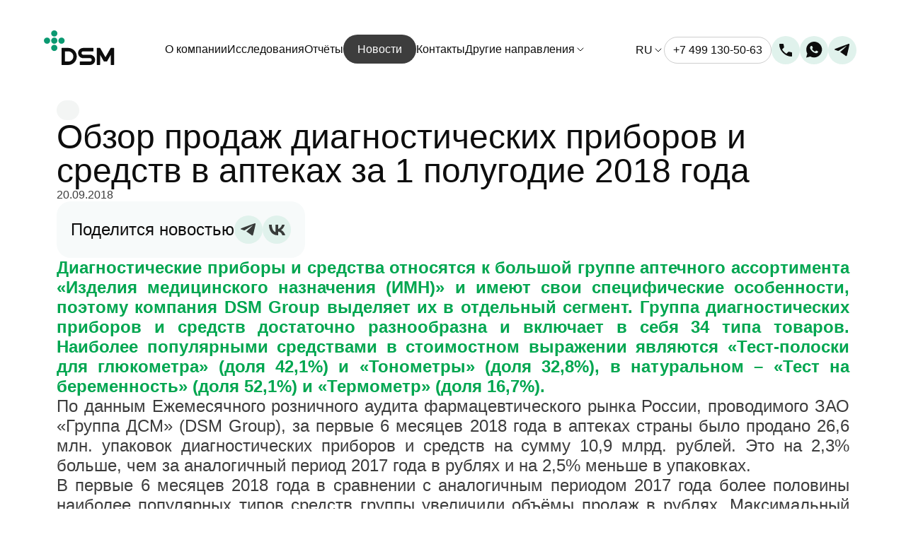

--- FILE ---
content_type: text/html; charset=UTF-8
request_url: https://dsm.ru/news/458/
body_size: 18299
content:


    <!DOCTYPE html><html lang="ru"><head><meta charset="UTF-8"><meta name="viewport" content="width=device-width, initial-scale=1, maximum-scale=1"><meta http-equiv="Content-Type" content="text/html; charset=UTF-8" /><meta name="robots" content="index, follow" /><meta name="description" content="Обзор продаж диагностических приборов и средств в аптеках за 1 полугодие 2018 года. Новости DSM Group. " /><link href="/bitrix/cache/css/s1/funky/template_51df578865b94214e0c4851042567c27/template_51df578865b94214e0c4851042567c27_v1.css?1765381073157673" type="text/css"  data-template-style="true" rel="stylesheet" /><script>if(!window.BX)window.BX={};if(!window.BX.message)window.BX.message=function(mess){if(typeof mess==='object'){for(let i in mess) {BX.message[i]=mess[i];} return true;}};</script><script>(window.BX||top.BX).message({"JS_CORE_LOADING":"Загрузка...","JS_CORE_NO_DATA":"- Нет данных -","JS_CORE_WINDOW_CLOSE":"Закрыть","JS_CORE_WINDOW_EXPAND":"Развернуть","JS_CORE_WINDOW_NARROW":"Свернуть в окно","JS_CORE_WINDOW_SAVE":"Сохранить","JS_CORE_WINDOW_CANCEL":"Отменить","JS_CORE_WINDOW_CONTINUE":"Продолжить","JS_CORE_H":"ч","JS_CORE_M":"м","JS_CORE_S":"с","JSADM_AI_HIDE_EXTRA":"Скрыть лишние","JSADM_AI_ALL_NOTIF":"Показать все","JSADM_AUTH_REQ":"Требуется авторизация!","JS_CORE_WINDOW_AUTH":"Войти","JS_CORE_IMAGE_FULL":"Полный размер"});</script><script src="/bitrix/js/main/core/core.min.js?1755591801229643"></script><script>BX.Runtime.registerExtension({"name":"main.core","namespace":"BX","loaded":true});</script><script>BX.setJSList(["\/bitrix\/js\/main\/core\/core_ajax.js","\/bitrix\/js\/main\/core\/core_promise.js","\/bitrix\/js\/main\/polyfill\/promise\/js\/promise.js","\/bitrix\/js\/main\/loadext\/loadext.js","\/bitrix\/js\/main\/loadext\/extension.js","\/bitrix\/js\/main\/polyfill\/promise\/js\/promise.js","\/bitrix\/js\/main\/polyfill\/find\/js\/find.js","\/bitrix\/js\/main\/polyfill\/includes\/js\/includes.js","\/bitrix\/js\/main\/polyfill\/matches\/js\/matches.js","\/bitrix\/js\/ui\/polyfill\/closest\/js\/closest.js","\/bitrix\/js\/main\/polyfill\/fill\/main.polyfill.fill.js","\/bitrix\/js\/main\/polyfill\/find\/js\/find.js","\/bitrix\/js\/main\/polyfill\/matches\/js\/matches.js","\/bitrix\/js\/main\/polyfill\/core\/dist\/polyfill.bundle.js","\/bitrix\/js\/main\/core\/core.js","\/bitrix\/js\/main\/polyfill\/intersectionobserver\/js\/intersectionobserver.js","\/bitrix\/js\/main\/lazyload\/dist\/lazyload.bundle.js","\/bitrix\/js\/main\/polyfill\/core\/dist\/polyfill.bundle.js","\/bitrix\/js\/main\/parambag\/dist\/parambag.bundle.js"]);
</script><script>BX.Runtime.registerExtension({"name":"fx","namespace":"window","loaded":true});</script><script>(window.BX||top.BX).message({"LANGUAGE_ID":"ru","FORMAT_DATE":"DD.MM.YYYY","FORMAT_DATETIME":"DD.MM.YYYY HH:MI:SS","COOKIE_PREFIX":"BITRIX_SM","SERVER_TZ_OFFSET":"-18000","UTF_MODE":"Y","SITE_ID":"s1","SITE_DIR":"\/","USER_ID":"","SERVER_TIME":1768757179,"USER_TZ_OFFSET":0,"USER_TZ_AUTO":"Y","bitrix_sessid":"0150b7116f6235a1ca8f7f8aea3f0c98"});</script><script  src="/bitrix/cache/js/s1/funky/kernel_main/kernel_main_v1.js?1764835915166356"></script><script src="/bitrix/js/yandex.metrika/script.js?17563891286603"></script><script>BX.setJSList(["\/bitrix\/js\/main\/core\/core_fx.js","\/bitrix\/js\/main\/pageobject\/dist\/pageobject.bundle.js","\/bitrix\/js\/main\/core\/core_window.js","\/bitrix\/js\/main\/date\/main.date.js","\/bitrix\/js\/main\/core\/core_date.js","\/bitrix\/js\/main\/utils.js"]);</script><script>BX.setCSSList(["\/local\/templates\/funky\/design\/styles\/components\/preloader.css","\/local\/templates\/funky\/design\/styles\/fonts.css","\/local\/templates\/funky\/design\/styles\/base.css","\/local\/templates\/funky\/design\/styles\/swiper\/swiper-bundle.min.css","\/local\/templates\/funky\/design\/styles\/components\/about.css","\/local\/templates\/funky\/design\/styles\/components\/audit.css","\/local\/templates\/funky\/design\/styles\/components\/awards.css","\/local\/templates\/funky\/design\/styles\/components\/banner-video.css","\/local\/templates\/funky\/design\/styles\/components\/burger.css","\/local\/templates\/funky\/design\/styles\/components\/buttons.css","\/local\/templates\/funky\/design\/styles\/components\/directions.css","\/local\/templates\/funky\/design\/styles\/components\/dsm-card.css","\/local\/templates\/funky\/design\/styles\/components\/feedback.css","\/local\/templates\/funky\/design\/styles\/components\/footer.css","\/local\/templates\/funky\/design\/styles\/components\/header.css","\/local\/templates\/funky\/design\/styles\/components\/hero.css","\/local\/templates\/funky\/design\/styles\/components\/hero-404.css","\/local\/templates\/funky\/design\/styles\/components\/hero-about.css","\/local\/templates\/funky\/design\/styles\/components\/hero-contacts.css","\/local\/templates\/funky\/design\/styles\/components\/hero-page.css","\/local\/templates\/funky\/design\/styles\/components\/hero-research.css","\/local\/templates\/funky\/design\/styles\/components\/history.css","\/local\/templates\/funky\/design\/styles\/components\/inputs.css","\/local\/templates\/funky\/design\/styles\/components\/links.css","\/local\/templates\/funky\/design\/styles\/components\/mission.css","\/local\/templates\/funky\/design\/styles\/components\/mobile-menu.css","\/local\/templates\/funky\/design\/styles\/components\/news.css","\/local\/templates\/funky\/design\/styles\/components\/news-single-page.css","\/local\/templates\/funky\/design\/styles\/components\/partners.css","\/local\/templates\/funky\/design\/styles\/components\/reports.css","\/local\/templates\/funky\/design\/styles\/components\/reports-page.css","\/local\/templates\/funky\/design\/styles\/components\/reports-popup.css","\/local\/templates\/funky\/design\/styles\/components\/research.css","\/local\/templates\/funky\/design\/styles\/components\/subscription-page.css","\/local\/templates\/funky\/design\/styles\/components\/success-popup.css","\/local\/templates\/funky\/design\/styles\/components\/system.css","\/local\/templates\/funky\/design\/styles\/components\/team.css","\/local\/templates\/funky\/design\/styles\/components\/telegram.css","\/local\/templates\/funky\/design\/styles\/components\/why-choose.css","\/local\/templates\/funky\/design\/styles\/components\/work.css"]);</script><script type="text/javascript">
                window.dataLayerName = 'dataLayer';
                var dataLayerName = window.dataLayerName;
            </script><!-- Yandex.Metrika counter --><script type="text/javascript">
                (function (m, e, t, r, i, k, a) {
                    m[i] = m[i] || function () {
                        (m[i].a = m[i].a || []).push(arguments)
                    };
                    m[i].l = 1 * new Date();
                    k = e.createElement(t), a = e.getElementsByTagName(t)[0], k.async = 1, k.src = r, a.parentNode.insertBefore(k, a)
                })
                (window, document, "script", "https://mc.yandex.ru/metrika/tag.js", "ym");

                ym("37045765", "init", {
                    clickmap: true,
                    trackLinks: true,
                    accurateTrackBounce: true,
                    webvisor: true,
                    ecommerce: dataLayerName,
                    params: {
                        __ym: {
                            "ymCmsPlugin": {
                                "cms": "1c-bitrix",
                                "cmsVersion": "25.750",
                                "pluginVersion": "1.0.8",
                                'ymCmsRip': 1554458361                            }
                        }
                    }
                });

                document.addEventListener("DOMContentLoaded", function() {
                                    });

            </script><!-- /Yandex.Metrika counter --><script type="text/javascript">
            window.counters = ["37045765"];
        </script><meta property="og:title" content="Обзор продаж диагностических приборов и средств в аптеках за 1 полугодие 2018 года"><meta property="og:description" content="Обзор продаж диагностических приборов и средств в аптеках за 1 полугодие 2018 года Диагностические приборы и средства относятся к большой группе аптечного ассортимента «Изделия медицинского назначения (ИМН)» и имеют свои специфические особенности, поэтому компания DSM Group выделяет их в отдельный с"><meta property="og:image" content="https://dsm.ru/images/dsm_logo2.png"><meta property="og:url" content="https://dsm.ru/news/458/"><meta property="og:type" content="article"><meta name="twitter:card" content="summary_large_image"><meta name="twitter:title" content="Обзор продаж диагностических приборов и средств в аптеках за 1 полугодие 2018 года"><meta name="twitter:description" content="Обзор продаж диагностических приборов и средств в аптеках за 1 полугодие 2018 года Диагностические приборы и средства относятся к большой группе аптечного ассортимента «Изделия медицинского назначения (ИМН)» и имеют свои специфические особенности, поэтому компания DSM Group выделяет их в отдельный с"><meta name="twitter:image" content="https://dsm.ru/images/dsm_logo2.png"><script>window[window.dataLayerName] = window[window.dataLayerName] || [];</script><title>Обзор продаж диагностических приборов и средств в аптеках за 1 полугодие 2018 года.  DSM Group.</title><script src="https://code.jquery.com/jquery-3.6.0.min.js"></script><link rel="canonical" href="https://dsm.ru:443/news/458/"><link rel="icon" href="/local/templates/funky/design/assets/images/favicon.png" type="image/x-icon"></head><body class="body"><!-- попапы --><div class="success-popup"><div class="success-popup__inner"><div class="success-popup__header"><button class="success-popup__close"><svg
                        xmlns="http://www.w3.org/2000/svg"
                        width="24"
                        height="24"
                        viewBox="0 0 24 24"
                        fill="none"
                ><path
                            d="M18 6L6 18"
                            stroke="#0D0D0D"
                            stroke-opacity="0.8"
                            stroke-width="1.5"
                            stroke-linecap="round"
                            stroke-linejoin="round"
                    /><path
                            d="M6 6L18 18"
                            stroke="#0D0D0D"
                            stroke-opacity="0.8"
                            stroke-width="1.5"
                            stroke-linecap="round"
                            stroke-linejoin="round"
                    /></svg></button></div><div class="success-popup__main"><div class="success-popup__text-block"><p class="success-popup__text">Заявка отправлена!</p><p class="success-popup__text">Скоро мы с вами свяжемся</p></div><button class="success-popup__btn dsm-btn">Закрыть</button></div></div></div><!--стилях - классы header_light для белого фона и header_dark для темного --><div class="mobile-menu"><nav class="mobile-menu__nav"><ul class="mobile-menu__nav-list"><li class="mobile-menu__nav-item"><a class="mobile-menu__nav-link" href="/about/"
                >О компании</a
                ></li><li class="mobile-menu__nav-item"><a class="mobile-menu__nav-link" href="/marketing/"
                >Исследования</a
                ></li><li class="mobile-menu__nav-item"><a class="mobile-menu__nav-link" href="/news-reports/"
                >Отчёты</a
                ></li><li class="mobile-menu__nav-item"><a class="mobile-menu__nav-link" href="/news/"
                >Новости</a
                ></li><li class="mobile-menu__nav-item"><a class="mobile-menu__nav-link" href="/about/contacts/"
                >Контакты</a
                ></li><li class="mobile-menu__nav-item"><a class="mobile-menu__nav-link dsm-link_accent" href="https://dsmgifts.ru/" target="_blank"
                >Рекламное производство
                </a></li><li class="mobile-menu__nav-item"><a class="mobile-menu__nav-link dsm-link_accent" href="https://mice.dsm.ru/" target="_blank"
                >Организация мероприятий</a
                ></li></ul></nav><button class="mobile-menu__lang-select" data-value="ru">ru</button><div class="mobile-menu__social-block"><p class="mobile-menu__social-title">Социальные сети</p><div class="mobile-menu__social-wrapper"><a
                    href="tel:+74991305063"
                    class="mobile-menu__social-link social-link"
            ><svg
                        width="19"
                        height="18"
                        viewBox="0 0 19 18"
                        fill="none"
                        xmlns="http://www.w3.org/2000/svg"
                ><path
                            d="M17.45 18C15.3667 18 13.3083 17.5458 11.275 16.6375C9.24167 15.7292 7.39167 14.4417 5.725 12.775C4.05833 11.1083 2.77083 9.25833 1.8625 7.225C0.954167 5.19167 0.5 3.13333 0.5 1.05C0.5 0.75 0.6 0.5 0.8 0.3C1 0.1 1.25 0 1.55 0H5.6C5.83333 0 6.04167 0.0791667 6.225 0.2375C6.40833 0.395833 6.51667 0.583333 6.55 0.8L7.2 4.3C7.23333 4.56667 7.225 4.79167 7.175 4.975C7.125 5.15833 7.03333 5.31667 6.9 5.45L4.475 7.9C4.80833 8.51667 5.20417 9.1125 5.6625 9.6875C6.12083 10.2625 6.625 10.8167 7.175 11.35C7.69167 11.8667 8.23333 12.3458 8.8 12.7875C9.36667 13.2292 9.96667 13.6333 10.6 14L12.95 11.65C13.1 11.5 13.2958 11.3875 13.5375 11.3125C13.7792 11.2375 14.0167 11.2167 14.25 11.25L17.7 11.95C17.9333 12.0167 18.125 12.1375 18.275 12.3125C18.425 12.4875 18.5 12.6833 18.5 12.9V16.95C18.5 17.25 18.4 17.5 18.2 17.7C18 17.9 17.75 18 17.45 18Z"
                            fill="#0D0D0D"
                    /></svg></a><a href="https://api.whatsapp.com/send?phone=79031305061" class="mobile-menu__social-link social-link" target="_blank"><svg
                        width="23"
                        height="24"
                        viewBox="0 0 23 24"
                        fill="none"
                        xmlns="http://www.w3.org/2000/svg"
                ><path
                            fill-rule="evenodd"
                            clip-rule="evenodd"
                            d="M19.3446 4.06699C17.277 1.93861 14.4189 0.783203 11.5 0.783203C5.2973 0.783203 0.310811 5.8305 0.371622 11.9724C0.371622 13.9183 0.918919 15.8035 1.83108 17.5062L0.25 23.2832L6.14865 21.7629C7.79054 22.6751 9.61487 23.1008 11.4392 23.1008C17.5811 23.1008 22.5676 18.0535 22.5676 11.9116C22.5676 8.93185 21.4122 6.13455 19.3446 4.06699ZM16.8514 14.4656L16.1824 14.1616C16.1824 14.1616 15.2095 13.7359 14.6014 13.4318C14.5709 13.4318 14.5405 13.4166 14.5101 13.4014C14.4797 13.3862 14.4493 13.371 14.4189 13.371C14.2365 13.371 14.1149 13.4318 13.9932 13.4926C13.9932 13.4926 13.9324 13.5534 13.0811 14.5264C13.0203 14.648 12.8986 14.7088 12.777 14.7088H12.7162C12.6554 14.7088 12.5338 14.648 12.473 14.5872L12.1689 14.4656C11.5 14.1616 10.8919 13.7967 10.4054 13.3102C10.3446 13.2494 10.2686 13.1886 10.1926 13.1278C10.1166 13.067 10.0405 13.0061 9.97973 12.9453C9.55405 12.5197 9.12838 12.0332 8.82433 11.4859L8.76351 11.3643C8.72593 11.3267 8.71158 11.2891 8.69174 11.2371C8.67948 11.205 8.66512 11.1675 8.64189 11.121C8.64189 10.9994 8.64189 10.8778 8.7027 10.817C8.7027 10.817 8.94595 10.5129 9.12838 10.3305C9.18919 10.2697 9.2348 10.1936 9.28041 10.1176C9.32601 10.0416 9.37162 9.96561 9.43243 9.90479C9.55405 9.72236 9.61487 9.47912 9.55405 9.29669C9.49324 8.99263 8.76351 7.35074 8.58108 6.98588C8.45946 6.80344 8.33784 6.74263 8.15541 6.68182H7.48649C7.42568 6.68182 7.36487 6.69702 7.30405 6.71223C7.24324 6.72743 7.18243 6.74263 7.12162 6.74263L7.06081 6.80344C7 6.83385 6.93919 6.87946 6.87838 6.92507C6.81757 6.97067 6.75676 7.01628 6.69595 7.04669C6.63514 7.1075 6.58953 7.16831 6.54392 7.22912C6.49831 7.28993 6.4527 7.35074 6.39189 7.41155C5.96622 7.95885 5.72297 8.62777 5.72297 9.29669C5.72297 9.78317 5.84459 10.2697 6.02703 10.6953L6.08784 10.8778C6.63514 12.0332 7.36487 13.067 8.33784 13.9791L8.58108 14.2224C8.64433 14.2856 8.70757 14.3415 8.76829 14.3952C8.8827 14.4964 8.98811 14.5897 9.06757 14.7088C10.3446 15.8034 11.8041 16.594 13.4459 17.0197C13.5372 17.0501 13.6436 17.0653 13.75 17.0805C13.8564 17.0957 13.9628 17.1109 14.0541 17.1413H14.6622C14.9662 17.1413 15.3311 17.0197 15.5743 16.898C15.6543 16.8447 15.7226 16.8148 15.7843 16.7877C15.8634 16.753 15.9317 16.7231 16 16.6548L16.1216 16.5332C16.1824 16.4724 16.2432 16.4268 16.3041 16.3811C16.3649 16.3355 16.4257 16.2899 16.4865 16.2291C16.6081 16.1075 16.7297 15.9859 16.7905 15.8643C16.9122 15.621 16.973 15.317 17.0338 15.0129L17.0338 14.5872C17.0338 14.5872 16.973 14.5264 16.8514 14.4656Z"
                            fill="#0D0D0D"
                    /></svg></a><a href="https://t.me/dsmgroup_news" class="mobile-menu__social-link social-link" target="_blank"><svg
                        width="22"
                        height="18"
                        viewBox="0 0 22 18"
                        fill="none"
                        xmlns="http://www.w3.org/2000/svg"
                ><path
                            d="M6.08881 10.3512L1.34268 8.80484C1.34268 8.80484 0.775468 8.57471 0.95811 8.05287C0.995709 7.94526 1.07155 7.8537 1.29844 7.69634C2.35005 6.96333 20.763 0.345239 20.763 0.345239C20.763 0.345239 21.2829 0.170051 21.5895 0.286573C21.6653 0.310054 21.7336 0.353262 21.7873 0.411778C21.8409 0.470293 21.8781 0.542015 21.895 0.619609C21.9281 0.756659 21.9419 0.89766 21.9361 1.03854C21.9347 1.16041 21.9199 1.27336 21.9087 1.4505C21.7966 3.25991 18.4406 16.7641 18.4406 16.7641C18.4406 16.7641 18.2398 17.5544 17.5204 17.5814C17.3437 17.5871 17.1675 17.5572 17.0026 17.4934C16.8376 17.4296 16.6872 17.3332 16.5602 17.21C15.1485 15.9957 10.2692 12.7165 9.19098 11.9953C9.16666 11.9788 9.14618 11.9572 9.13092 11.932C9.11565 11.9068 9.10596 11.8787 9.1025 11.8495C9.08743 11.7735 9.17008 11.6793 9.17008 11.6793C9.17008 11.6793 17.6663 4.12726 17.8924 3.33446C17.9099 3.27304 17.8438 3.24273 17.7549 3.26964C17.1906 3.47724 7.40831 9.65485 6.32866 10.3366C6.25094 10.3602 6.1688 10.3651 6.08881 10.3512Z"
                            fill="#0D0D0D"
                    /></svg></a></div></div></div><script>
document.addEventListener('DOMContentLoaded', () => {
    const form = document.getElementById('reports-popup__form');

    if (!form) {
        return;
    }

    // Находим элементы формы
    const nameInput = document.getElementById('reports-popup-name');
    const phoneInput = document.getElementById('reports-popup-tel');
    const emailInput = document.getElementById('reports-popup-email'); // НОВОЕ ПОЛЕ

    // Создаем скрытые поля для хранения данных
    const hiddenNameInput = document.createElement('input');
    hiddenNameInput.type = 'hidden';
    hiddenNameInput.name = 'hidden-name';
    hiddenNameInput.id = 'hidden-name';
    form.appendChild(hiddenNameInput);

    const hiddenPhoneInput = document.createElement('input');
    hiddenPhoneInput.type = 'hidden';
    hiddenPhoneInput.name = 'hidden-phone';
    hiddenPhoneInput.id = 'hidden-phone';
    form.appendChild(hiddenPhoneInput);

    // ДОБАВЛЯЕМ СКРЫТОЕ ПОЛЕ ДЛЯ EMAIL
    const hiddenEmailInput = document.createElement('input');
    hiddenEmailInput.type = 'hidden';
    hiddenEmailInput.name = 'hidden-email';
    hiddenEmailInput.id = 'hidden-email';
    form.appendChild(hiddenEmailInput);

    // Сохраняем введенные данные в скрытые поля
    nameInput.addEventListener('input', function() {
        hiddenNameInput.value = this.value;
    });

    phoneInput.addEventListener('input', function() {
        hiddenPhoneInput.value = this.value;
    });

    // ДОБАВЛЯЕМ ОБРАБОТЧИК ДЛЯ EMAIL
    emailInput.addEventListener('input', function() {
        hiddenEmailInput.value = this.value;
    });

    // Функция для отображения ошибок
    const showError = (fieldId, message) => {
        const errorElement = document.getElementById(`${fieldId}-err`);
        if (errorElement) {
            errorElement.textContent = message;
            errorElement.style.display = 'block';
        }

        const inputElement = document.getElementById(fieldId);
        if (inputElement) {
            inputElement.classList.add('dsm-input_error');
        }
    };

    // Функция для очистки ошибок
    const clearErrors = () => {
        form.querySelectorAll('.dsm-input-err').forEach(err => {
            err.textContent = '';
            err.style.display = 'none';
        });

        form.querySelectorAll('.dsm-input').forEach(input => {
            input.classList.remove('dsm-input_error');
        });
    };

    // Функция валидации email
    const isValidEmail = (email) => {
        const emailRegex = /^[^\s@]+@[^\s@]+\.[^\s@]+$/;
        return emailRegex.test(email);
    };

    // Обработчик отправки формы
    form.addEventListener('submit', function(e) {
        e.preventDefault();

        clearErrors();

        // Получаем значения из скрытых полей
        const nameValue = hiddenNameInput.value || '';
        const phoneValue = hiddenPhoneInput.value || '';
        const emailValue = hiddenEmailInput.value || ''; // НОВОЕ ЗНАЧЕНИЕ

        // Проверяем данные
        let isValid = true;
        
        if (!nameValue.trim()) {
            showError('reports-popup-name', 'Пожалуйста, введите ваше имя');
            isValid = false;
        }

        if (!phoneValue.trim()) {
            showError('reports-popup-tel', 'Пожалуйста, введите ваш телефон');
            isValid = false;
        }

        // ДОБАВЛЯЕМ ВАЛИДАЦИЮ EMAIL
        if (!emailValue.trim()) {
            showError('reports-popup-email', 'Пожалуйста, введите email адрес');
            isValid = false;
        } else if (!isValidEmail(emailValue.trim())) {
            showError('reports-popup-email', 'Пожалуйста, введите корректный email адрес');
            isValid = false;
        }

        if (!isValid) {
            return;
        }

        // Создаем данные для отправки
        const formData = new FormData();

        // ДОБАВЛЯЕМ SESSID
        if (typeof BX !== 'undefined' && BX.bitrix_sessid) {
            formData.append('sessid', BX.bitrix_sessid());
        }

        formData.append('form_text_23', nameValue.trim());
        formData.append('form_text_24', phoneValue.trim());
        formData.append('form_text_25', 'Заказ звонка');
        formData.append('form_text_27', emailValue.trim()); // ОТПРАВЛЯЕМ EMAIL

        // Отображаем состояние загрузки
        const btn = form.querySelector('.reports-popup__btn');
        const originalBtnText = btn.textContent;
        btn.disabled = true;
        btn.textContent = 'Отправляем...';

        // Отправляем запрос
        fetch('/ajax/forms_new/contact_us.php', {
            method: 'POST',
            body: formData,
            credentials: 'same-origin',
            headers: { 'X-Requested-With': 'XMLHttpRequest' }
        })
        .then(response => response.json())
        .then(data => {
            if (data.success) {
                // Успех!
                form.reset();
                // Очищаем и скрытые поля
                hiddenNameInput.value = '';
                hiddenPhoneInput.value = '';
                hiddenEmailInput.value = ''; // ОЧИЩАЕМ EMAIL
            } else {
                // Обработка ошибок
                if (data.validation) {
                    if (data.validation.includes('form_text_23')) {
                        showError('reports-popup-name', 'Пожалуйста, введите ваше имя');
                    }
                    if (data.validation.includes('form_text_24')) {
                        showError('reports-popup-tel', 'Пожалуйста, введите ваш телефон');
                    }
                    if (data.validation.includes('form_text_26')) {
                        showError('reports-popup-email', 'Пожалуйста, введите корректный email');
                    }
                } else {
                    alert('Не удалось отправить форму. Попробуйте ещё раз.');
                }
            }
        })
        .catch(error => {
            console.error('Ошибка:', error);
            alert('Ошибка сети. Попробуйте позже.');
        })
        .finally(() => {
            // Восстанавливаем кнопку
            btn.disabled = false;
            btn.textContent = originalBtnText;
        });
    });

    // Очистка ошибок при вводе
    nameInput.addEventListener('input', function() {
        this.classList.remove('dsm-input_error');
        const errorElement = document.getElementById('reports-popup-name-err');
        if (errorElement) {
            errorElement.textContent = '';
            errorElement.style.display = 'none';
        }
    });

    phoneInput.addEventListener('input', function() {
        this.classList.remove('dsm-input_error');
        const errorElement = document.getElementById('reports-popup-tel-err');
        if (errorElement) {
            errorElement.textContent = '';
            errorElement.style.display = 'none';
        }
    });

    // ДОБАВЛЯЕМ ОЧИСТКУ ОШИБОК ДЛЯ EMAIL
    emailInput.addEventListener('input', function() {
        this.classList.remove('dsm-input_error');
        const errorElement = document.getElementById('reports-popup-email-err');
        if (errorElement) {
            errorElement.textContent = '';
            errorElement.style.display = 'none';
        }
    });
});
</script><header class="header header_light"><div class="dsm-container"><div class="header__inner"><a href="/" class="header__logo-link"><img class="header__logo header__logo_white" src="/local/templates/funky/design/assets/images/logo-white.svg" alt="логотип компании DSM Group."/><img class="header__logo header__logo_black" src="/local/templates/funky/design/assets/images/logo-black.svg" alt="логотип компании DSM Group."/></a><nav class="header__nav"><ul class="header__nav-list"><li class="header__nav-item"><a class="header__nav-link dsm-link"
                       href="/about/"
                        >
                        О компании                    </a></li><li class="header__nav-item"><a class="header__nav-link dsm-link"
                       href="/marketing/"
                        >
                        Исследования                    </a></li><li class="header__nav-item"><a class="header__nav-link dsm-link"
                       href="/news-reports/"
                        >
                        Отчёты                    </a></li><li class="header__nav-item"><a class="header__nav-link dsm-link dsm-link_current"
                       href="/news/"
                        >
                        Новости                    </a></li><li class="header__nav-item"><a class="header__nav-link dsm-link"
                       href="/about/contacts/"
                        >
                        Контакты                    </a></li><li id="ad-prod-li" class="header__nav-item"><a id="ad-prod"
                   class="header__nav-link dsm-link dsm-link_accent"
                   href="https://dsmgifts.ru/"
                   target="_blank">
                    Рекламное производство                </a></li><li id="ev-org-li" class="header__nav-item"><a id="ev-org"
                   class="header__nav-link dsm-link dsm-link_accent"
                   href="https://mice.dsm.ru/"
                   target="_blank">
                    Организация мероприятий                </a></li><li class="header__nav-item"><div class="header__nav-link dsm-link dsm-link_select">Другие направления
                    <svg xmlns="http://www.w3.org/2000/svg" width="16" height="16" viewBox="0 0 16 16" fill="none"><path d="M4 6L8 10L12 6" stroke="white" stroke-linecap="round" stroke-linejoin="round"/></svg><div class="header__popup-links"><a class="header__nav-link dsm-link dsm-link_accent"
                           href="https://dsmgifts.ru/"
                           target="_blank">
                            Рекламное производство                        </a><a class="header__nav-link dsm-link dsm-link_accent"
                           href="https://mice.dsm.ru/"
                           target="_blank">
                            Организация мероприятий                        </a></div></div></li></ul></nav><div class="header__inner-right"><div class="header__lang"><button class="header__lang-select" data-value="ru">ru</button><div class="header__lang-options"><button class="header__option" data-value="ru">ru</button><button class="header__option" data-value="en">en</button></div><svg class="header__select-arr" xmlns="http://www.w3.org/2000/svg" width="16" height="16" viewBox="0 0 16 16" fill="none"><path d="M4 6L8 10L12 6" stroke="white" stroke-linecap="round" stroke-linejoin="round"/></svg></div><a class="header__tel-link dsm-link" href="tel:+74991305063">+7 499 130-50-63</a><div class="header__social-block"><a href="tel:+74991305063" class="header__social-link social-link"><svg xmlns="http://www.w3.org/2000/svg" width="24" height="24" viewBox="0 0 24 24" fill="none"><mask id="mask0_748_2347" style="mask-type: alpha" maskUnits="userSpaceOnUse" x="0" y="0" width="24" height="24"><rect width="24" height="24" fill="#D9D9D9" /></mask><g mask="url(#mask0_748_2347)"><path d="M19.95 21C17.8667 21 15.8083 20.5458 13.775 19.6375C11.7417 18.7292 9.89167 17.4417 8.225 15.775C6.55833 14.1083 5.27083 12.2583 4.3625 10.225C3.45417 8.19167 3 6.13333 3 4.05C3 3.75 3.1 3.5 3.3 3.3C3.5 3.1 3.75 3 4.05 3H8.1C8.33333 3 8.54167 3.07917 8.725 3.2375C8.90833 3.39583 9.01667 3.58333 9.05 3.8L9.7 7.3C9.73333 7.56667 9.725 7.79167 9.675 7.975C9.625 8.15833 9.53333 8.31667 9.4 8.45L6.975 10.9C7.30833 11.5167 7.70417 12.1125 8.1625 12.6875C8.62083 13.2625 9.125 13.8167 9.675 14.35C10.1917 14.8667 10.7333 15.3458 11.3 15.7875C11.8667 16.2292 12.4667 16.6333 13.1 17L15.45 14.65C15.6 14.5 15.7958 14.3875 16.0375 14.3125C16.2792 14.2375 16.5167 14.2167 16.75 14.25L20.2 14.95C20.4333 15.0167 20.625 15.1375 20.775 15.3125C20.925 15.4875 21 15.6833 21 15.9V19.95C21 20.25 20.9 20.5 20.7 20.7C20.5 20.9 20.25 21 19.95 21Z" fill="white"/></g></svg></a><a href="https://api.whatsapp.com/send?phone=79031305061" class="header__social-link social-link" target="_blank"><svg xmlns="http://www.w3.org/2000/svg" width="23" height="23" viewBox="0 0 23 23" fill="none"><path fill-rule="evenodd" clip-rule="evenodd" d="M19.0946 3.28378C17.027 1.15541 14.1689 0 11.25 0C5.0473 0 0.0608108 5.0473 0.121622 11.1892C0.121622 13.1351 0.668919 15.0203 1.58108 16.723L0 22.5L5.89865 20.9797C7.54054 21.8919 9.36487 22.3176 11.1892 22.3176C17.3311 22.3176 22.3176 17.2703 22.3176 11.1284C22.3176 8.14865 21.1622 5.35135 19.0946 3.28378ZM16.6014 13.6824L15.9324 13.3783C15.9324 13.3783 14.9595 12.9527 14.3514 12.6486C14.3209 12.6486 14.2905 12.6334 14.2601 12.6182C14.2297 12.603 14.1993 12.5878 14.1689 12.5878C13.9865 12.5878 13.8649 12.6486 13.7432 12.7094C13.7432 12.7094 13.6824 12.7702 12.8311 13.7432C12.7703 13.8648 12.6486 13.9256 12.527 13.9256H12.4662C12.4054 13.9256 12.2838 13.8648 12.223 13.804L11.9189 13.6824C11.25 13.3783 10.6419 13.0135 10.1554 12.527C10.0946 12.4662 10.0186 12.4054 9.94257 12.3446C9.86656 12.2838 9.79054 12.2229 9.72973 12.1621C9.30405 11.7365 8.87838 11.25 8.57433 10.7027L8.51351 10.5811C8.47593 10.5435 8.46158 10.5059 8.44174 10.4539C8.42948 10.4218 8.41512 10.3843 8.39189 10.3378C8.39189 10.2162 8.39189 10.0946 8.4527 10.0338C8.4527 10.0338 8.69595 9.7297 8.87838 9.54727C8.93919 9.48646 8.9848 9.41044 9.03041 9.33443C9.07601 9.25842 9.12162 9.1824 9.18243 9.12159C9.30405 8.93916 9.36487 8.69592 9.30405 8.51348C9.24324 8.20943 8.51351 6.56754 8.33108 6.20267C8.20946 6.02024 8.08784 5.95943 7.90541 5.89862H7.23649C7.17568 5.89862 7.11487 5.91382 7.05405 5.92902C6.99324 5.94423 6.93243 5.95943 6.87162 5.95943L6.81081 6.02024C6.75 6.05065 6.68919 6.09625 6.62838 6.14186C6.56757 6.18747 6.50676 6.23308 6.44595 6.26348C6.38514 6.3243 6.33953 6.38511 6.29392 6.44592C6.24831 6.50673 6.2027 6.56754 6.14189 6.62835C5.71622 7.17565 5.47297 7.84457 5.47297 8.51348C5.47297 8.99997 5.59459 9.48646 5.77703 9.91213L5.83784 10.0946C6.38514 11.25 7.11487 12.2838 8.08784 13.1959L8.33108 13.4392C8.39433 13.5024 8.45757 13.5583 8.51829 13.612C8.6327 13.7132 8.73811 13.8065 8.81757 13.9256C10.0946 15.0202 11.5541 15.8108 13.1959 16.2365C13.2872 16.2669 13.3936 16.2821 13.5 16.2973C13.6064 16.3125 13.7128 16.3277 13.8041 16.3581H14.4122C14.7162 16.3581 15.0811 16.2365 15.3243 16.1148C15.4043 16.0615 15.4726 16.0316 15.5343 16.0045C15.6134 15.9698 15.6817 15.9399 15.75 15.8716L15.8716 15.75C15.9324 15.6892 15.9932 15.6435 16.0541 15.5979C16.1149 15.5523 16.1757 15.5067 16.2365 15.4459C16.3581 15.3243 16.4797 15.2027 16.5405 15.081C16.6622 14.8378 16.723 14.5338 16.7838 14.2297L16.7838 13.804C16.7838 13.804 16.723 13.7432 16.6014 13.6824Z" fill="white"/></svg></a><a href="https://t.me/dsmgroup_news" class="header__social-link social-link" target="_blank"><svg xmlns="http://www.w3.org/2000/svg" width="22" height="18" viewBox="0 0 22 18" fill="none"><path d="M5.16693 10.1046L0.420807 8.55826C0.420807 8.55826 -0.146407 8.32813 0.0362355 7.80629C0.0738337 7.69868 0.149678 7.60712 0.376564 7.44976C1.42818 6.71675 19.8411 0.0986573 19.8411 0.0986573C19.8411 0.0986573 20.361 -0.0765308 20.6676 0.0399913C20.7435 0.0634718 20.8117 0.10668 20.8654 0.165196C20.9191 0.223711 20.9562 0.295433 20.9731 0.373027C21.0062 0.510077 21.0201 0.651078 21.0142 0.791955C21.0128 0.913825 20.998 1.02678 20.9869 1.20391C20.8747 3.01333 17.5188 16.5176 17.5188 16.5176C17.5188 16.5176 17.318 17.3078 16.5986 17.3348C16.4218 17.3406 16.2456 17.3106 16.0807 17.2468C15.9157 17.183 15.7653 17.0866 15.6384 16.9634C14.2266 15.7491 9.3473 12.4699 8.26911 11.7488C8.24479 11.7322 8.22431 11.7106 8.20904 11.6854C8.19378 11.6603 8.18409 11.6321 8.18062 11.6029C8.16555 11.5269 8.2482 11.4327 8.2482 11.4327C8.2482 11.4327 16.7444 3.88068 16.9705 3.08788C16.988 3.02646 16.9219 2.99615 16.8331 3.02305C16.2688 3.23065 6.48643 9.40827 5.40678 10.0901C5.32907 10.1136 5.24692 10.1186 5.16693 10.1046Z" fill="white"/></svg></a></div><button class="burger"><span class="burger__line"></span></button></div></div></div></header><main class="main"><div id="panel"></div><link rel="stylesheet" href="/local/templates/funky/design/styles/components/news-single-page.css" /><div class="wrapper"><section class="news-single-page"><div class="dsm-container"><link rel="stylesheet" href="/table_needs/style.css"><script src="https://cdn.jsdelivr.net/npm/perfect-scrollbar@latest/dist/perfect-scrollbar.min.js"></script><script src="/table_needs/index.js"></script><div class="news-single-page__inner"><div class="news-single-page__header"><div class="news-single-page__tag"></div><h1 class="news-single-page__title">Обзор продаж диагностических приборов и средств в аптеках за 1 полугодие 2018 года</h1><time class="news-single-page__date">20.09.2018</time><div class="news-single-page__share"><span class="news-single-page__share-title">Поделится новостью</span><div class="news-single-page__share-links"><a href="https://t.me/share/url?url=https%3A%2F%2Fdsm.ru%2Fnews%2F458%2F&text=%D0%9E%D0%B1%D0%B7%D0%BE%D1%80+%D0%BF%D1%80%D0%BE%D0%B4%D0%B0%D0%B6+%D0%B4%D0%B8%D0%B0%D0%B3%D0%BD%D0%BE%D1%81%D1%82%D0%B8%D1%87%D0%B5%D1%81%D0%BA%D0%B8%D1%85+%D0%BF%D1%80%D0%B8%D0%B1%D0%BE%D1%80%D0%BE%D0%B2+%D0%B8+%D1%81%D1%80%D0%B5%D0%B4%D1%81%D1%82%D0%B2+%D0%B2+%D0%B0%D0%BF%D1%82%D0%B5%D0%BA%D0%B0%D1%85+%D0%B7%D0%B0+1+%D0%BF%D0%BE%D0%BB%D1%83%D0%B3%D0%BE%D0%B4%D0%B8%D0%B5+2018+%D0%B3%D0%BE%D0%B4%D0%B0" class="news-single-page__share-link social-link" target="_blank"><svg xmlns="http://www.w3.org/2000/svg" width="22" height="18" viewBox="0 0 22 18" fill="none"><path d="M5.16693 10.1046L0.420807 8.55826C0.420807 8.55826 -0.146407 8.32813 0.0362355 7.80629C0.0738337 7.69868 0.149678 7.60712 0.376564 7.44976C1.42818 6.71675 19.8411 0.0986573 19.8411 0.0986573C19.8411 0.0986573 20.361 -0.0765308 20.6676 0.0399913C20.7435 0.0634718 20.8117 0.10668 20.8654 0.165196C20.9191 0.223711 20.9562 0.295433 20.9731 0.373027C21.0062 0.510077 21.0201 0.651078 21.0142 0.791955C21.0128 0.913825 20.998 1.02678 20.9869 1.20391C20.8747 3.01333 17.5188 16.5176 17.5188 16.5176C17.5188 16.5176 17.318 17.3078 16.5986 17.3348C16.4218 17.3406 16.2456 17.3106 16.0807 17.2468C15.9157 17.183 15.7653 17.0866 15.6384 16.9634C14.2266 15.7491 9.3473 12.4699 8.26911 11.7488C8.24479 11.7322 8.22431 11.7106 8.20904 11.6854C8.19378 11.6603 8.18409 11.6321 8.18062 11.6029C8.16555 11.5269 8.2482 11.4327 8.2482 11.4327C8.2482 11.4327 16.7444 3.88068 16.9705 3.08788C16.988 3.02646 16.9219 2.99615 16.8331 3.02305C16.2688 3.23065 6.48643 9.40827 5.40678 10.0901C5.32907 10.1136 5.24692 10.1186 5.16693 10.1046Z" fill="#0D0D0D" fill-opacity="0.8"/></svg></a><a href="https://vk.com/share.php?url=%2Fnews%2F458%2F&title=%D0%9E%D0%B1%D0%B7%D0%BE%D1%80+%D0%BF%D1%80%D0%BE%D0%B4%D0%B0%D0%B6+%D0%B4%D0%B8%D0%B0%D0%B3%D0%BD%D0%BE%D1%81%D1%82%D0%B8%D1%87%D0%B5%D1%81%D0%BA%D0%B8%D1%85+%D0%BF%D1%80%D0%B8%D0%B1%D0%BE%D1%80%D0%BE%D0%B2+%D0%B8+%D1%81%D1%80%D0%B5%D0%B4%D1%81%D1%82%D0%B2+%D0%B2+%D0%B0%D0%BF%D1%82%D0%B5%D0%BA%D0%B0%D1%85+%D0%B7%D0%B0+1+%D0%BF%D0%BE%D0%BB%D1%83%D0%B3%D0%BE%D0%B4%D0%B8%D0%B5+2018+%D0%B3%D0%BE%D0%B4%D0%B0" class="news-single-page__share-link social-link" target="_blank"><svg xmlns="http://www.w3.org/2000/svg" width="24" height="24" viewBox="0 0 24 24" fill="none"><path d="M13.5272 20C5.66896 20 1.18676 14.3694 1 5H4.93629C5.06558 11.8769 7.96752 14.7898 10.2661 15.3904V5H13.9725V10.9309C16.2423 10.6757 18.6271 7.97297 19.4316 5H23.138C22.8349 6.54187 22.2306 8.00177 21.3629 9.28839C20.4953 10.575 19.383 11.6607 18.0956 12.4775C19.5326 13.2238 20.8019 14.2802 21.8197 15.5769C22.8375 16.8736 23.5806 18.3811 24 20H19.92C19.5436 18.5939 18.7784 17.3351 17.7204 16.3816C16.6624 15.428 15.3586 14.8221 13.9725 14.6396V20H13.5272Z" fill="#0D0D0D" fill-opacity="0.8"/></svg></a></div></div></div><div class="news-single-page__text-content"><p style="text-align: justify;"><b><span style="color: #00a650;">
	 Диагностические приборы и средства относятся к большой группе аптечного ассортимента «Изделия медицинского назначения (ИМН)» и имеют свои специфические особенности, поэтому компания DSM Group выделяет их в отдельный сегмент. Группа диагностических приборов и средств достаточно разнообразна и включает в себя 34 типа товаров. Наиболее популярными средствами в стоимостном выражении являются «Тест-полоски для глюкометра» (доля 42,1%) и «Тонометры» (доля 32,8%), в натуральном – «Тест на беременность» (доля 52,1%) и «Термометр» (доля 16,7%). </span></b></p><p style="text-align: justify;">
	 По данным Ежемесячного розничного аудита фармацевтического рынка России, проводимого ЗАО «Группа ДСМ» (DSM Group), за первые 6 месяцев 2018 года в аптеках страны было продано 26,6 млн. упаковок диагностических приборов и средств на сумму 10,9 млрд. рублей. Это на 2,3% больше, чем за аналогичный период 2017 года в рублях и на 2,5% меньше в упаковках. <br></p><p style="text-align: justify;">
	 В первые 6 месяцев 2018 года в сравнении с аналогичным периодом 2017 года более половины наиболее популярных типов средств группы увеличили объёмы продаж в рублях. Максимальный рост «показали» бренды, входящие в группу «Тест диагностический» (+25,3%), наибольший темп снижения был отмечен у группы «Тест на овуляцию» (-21,9%).
</p><p style="text-align: justify;"><b>ТОП-10 типов диагностических приборов и средств по стоимостным объёмам продаж, январь-июнь 2018 г. </b></p><table border="1" cellspacing="0" cellpadding="0" align="center" style="width: 100%;"><tbody><tr><td><p align="center">
			 Тип средства
		</p></td><td><p align="center">
			 Доля, 1П 2018 г.
		</p></td><td><p align="center">
			 Прирост 1П 2018 г. /
		</p><p align="center">
			 1П 2017 г.
		</p></td></tr><tr><td><p>
			 Тест-полоски для глюкометра
		</p></td><td><p align="center">
			 42,1%
		</p></td><td><p align="center">
			 +14,1%
		</p></td></tr><tr><td><p>
			 Тонометр
		</p></td><td><p align="center">
			 32,8%
		</p></td><td><p align="center">
			 -1,5%
		</p></td></tr><tr><td><p>
			 Тест на беременность
		</p></td><td><p align="center">
			 11,3%
		</p></td><td><p align="center">
			 -15,9%
		</p></td></tr><tr><td><p>
			 Термометр
		</p></td><td><p align="center">
			 5,8%
		</p></td><td><p align="center">
			 -8,9%
		</p></td></tr><tr><td><p>
			 Глюкометр
		</p></td><td><p align="center">
			 4,4%
		</p></td><td><p align="center">
			 +9,7%
		</p></td></tr><tr><td><p>
			 Тест на овуляцию
		</p></td><td><p align="center">
			 1,2%
		</p></td><td><p align="center">
			 -21,9%
		</p></td></tr><tr><td><p>
			 Ланцеты
		</p></td><td><p align="center">
			 0,7%
		</p></td><td><p align="center">
			 +15,1%
		</p></td></tr><tr><td><p>
			 Тест для определения наркотиков
		</p></td><td><p align="center">
			 0,7%
		</p></td><td><p align="center">
			 +5,0%
		</p></td></tr><tr><td><p>
			 Тест-полоски
		</p></td><td><p align="center">
			 0,3%
		</p></td><td><p align="center">
			 +19,8%
		</p></td></tr><tr><td><p>
			 Тест диагностический
		</p></td><td><p align="center">
			 0,2%
		</p></td><td><p align="center">
			 +25,3%
		</p></td></tr></tbody></table><p style="text-align: justify;">
	 Практически все группы диагностических приборов увеличили объёмы реализации в упаковках, кроме групп «Тест на овуляцию» (-11,0%), «Тест на беременность» (-10,3%) и «Термометр» (-1,0%). Максимальный рост коснулся группы «Тест-полоски для глюкозы и кетонов» (+110,9%).
</p><p style="text-align: justify;"><b>ТОП-10 типов диагностических приборов и средств по натуральным объёмам продаж, январь-июнь 2018 г. </b></p><table border="1" cellspacing="0" cellpadding="0" align="center" style="width: 100%;"><tbody><tr><td rowspan="2"><p align="center">
			 Тип средства
		</p></td><td rowspan="2"><p align="center">
			 Доля, 1П 2018 г.
		</p></td><td><p align="center">
			 Прирост 1П 2018 г. /
		</p></td></tr><tr class="head"><td><p align="center">
			 1П 2017 г.
		</p></td></tr><tr><td><p>
			 Тест на беременность
		</p></td><td><p align="center">
			 52,1%
		</p></td><td><p align="center">
			 -10,3%
		</p></td></tr><tr><td><p>
			 Термометр
		</p></td><td><p align="center">
			 16,7%
		</p></td><td><p align="center">
			 -1,0%
		</p></td></tr><tr><td><p>
			 Тест-полоски для глюкометра
		</p></td><td><p align="center">
			 16,6%
		</p></td><td><p align="center">
			 +14,9%
		</p></td></tr><tr><td><p>
			 Тонометр
		</p></td><td><p align="center">
			 7,1%
		</p></td><td><p align="center">
			 +9,2%
		</p></td></tr><tr><td><p>
			 Глюкометр
		</p></td><td><p align="center">
			 2,1%
		</p></td><td><p align="center">
			 +30,2%
		</p></td></tr><tr><td><p>
			 Ланцеты
		</p></td><td><p align="center">
			 1,6%
		</p></td><td><p align="center">
			 +18,5%
		</p></td></tr><tr><td><p>
			 Тест для определения наркотиков
		</p></td><td><p align="center">
			 1,4%
		</p></td><td><p align="center">
			 +10,6%
		</p></td></tr><tr><td><p>
			 Тест на овуляцию
		</p></td><td><p align="center">
			 1,3%
		</p></td><td><p align="center">
			 -11,0%
		</p></td></tr><tr><td><p>
			 Тест-полоски
		</p></td><td><p align="center">
			 0,2%
		</p></td><td><p align="center">
			 +41,1%
		</p></td></tr><tr><td><p>
			 Тест-полоски для глюкозы и кетонов
		</p></td><td><p align="center">
			 0,2%
		</p></td><td><p align="center">
			 +110,9%
		</p></td></tr></tbody></table><p style="text-align: justify;">
	 В группе «Тест диагностический» отмечается максимальное увеличение средневзвешенной стоимости упаковки по итогам первых шести месяцев 2018 года в сравнении с аналогичным периодом 2017: +9,5%. Максимальное снижение стоимости упаковки в группе «Глюкометр»: -15,7%.
</p><p style="text-align: justify;"><b>Глюкометры и тест-полоски для глюкометра в аптеках</b></p><p style="text-align: justify;">
	 Совокупно глюкометры и тест-полоски для глюкометра в аптеках занимают порядка 46,5% от объёма реализации диагностических приборов и средств. Основными игроками на данном рынке являются F.Hoffmann-La Roche и Johnson & Johnson, которые занимают 41,3% и 40,7% соответственно данного сегмента в стоимостном выражении. Также заметную долю в данном сегменте занимает отечественная компания «Элта» (9,8%) и зарубежный производитель Bayer (7,3%).
</p><p style="text-align: justify;"><b>Тонометры в аптеках</b></p><p style="text-align: justify;">
	 Тонометры – наиболее представленный тип товаров из диагностических приборов. По итогам первых 6 месяцев 2018 года в аптеках продавалось более 220 различных вариантов тонометров. На отечественном рынке выделяются две крупнейших компаний, которые занимают примерно 80% аптечного рынка тонометров: японские компании A&D (44,1%) и Omron (35,8%). При этом в штуках также лидирует компания A&D – 43,9%, тогда как на тонометры Omron приходится 29,7%.
</p><p style="text-align: justify;"><b>Тесты на беременность в аптеках</b></p><p style="text-align: justify;">
	 В аптеках по итогам шести месяцев текущего года продавалось 109 различных наименований тестов на беременность, которые производятся 35 производителями. Наиболее популярный у потребителей бренд Evitest (34,0% стоимостного объёма).
</p></div><div class="news-single-page__pag"><div class="news-single-page__pag-item"><a href="/news/459/" class="news-single-page__arr dsm-pag-btn"><svg xmlns="http://www.w3.org/2000/svg" width="24" height="24" viewBox="0 0 24 24" fill="none"><path d="M15 18L9 12L15 6" stroke="#0D0D0D" stroke-opacity="0.8" stroke-width="1.5" stroke-linecap="round" stroke-linejoin="round"/></svg></a><span class="news-single-page__pag-title">Предыдущая новость</span></div><div class="news-single-page__pag-item"><span class="news-single-page__pag-title">Следующая новость</span><a href="/news/456/" class="news-single-page__arr dsm-pag-btn"><svg xmlns="http://www.w3.org/2000/svg" width="24" height="25" viewBox="0 0 24 25" fill="none"><path d="M9 18.7744L15 12.7744L9 6.77441" stroke="#0D0D0D" stroke-opacity="0.8" stroke-width="1.5" stroke-linecap="round" stroke-linejoin="round"/></svg></a></div></div></div><style>
    .dsm-card__wrapper {
        display: grid;
        grid-template-columns: repeat(4, calc(100% / 4 - 16px));    grid-template-rows: 1fr;
        grid-auto-flow: row;    width: 100%;
        gap: 20px;
    }
    @media(max-width:1500px){
        .dsm-card__wrapper {
            grid-template-columns: repeat(3, calc(100% / 3 - 16px));
        }
    }
    @media (max-width: 600px) {
        .dsm-card__wrapper {
            grid-template-columns: repeat(1, 100%);

        }
    }
    .news-single-page__text-content ul {
        display: flex;
        flex-direction: column;
        gap: 12px;
        list-style: none;
        padding: 0; /* добавить, чтобы убрать стандартные отступы */
        margin: -30px 0 0 0;  /* добавить, чтобы убрать стандартные отступы */
    }
    .news-single-page__text-content ul > li {
        font-weight: 400;
        font-size: 24px;
        line-height: 121%;
        position: relative;
        padding-left: 18px;
    }

    .news-single-page__text-content ul > li::before {
        content: '';
        position: absolute;
        width: 10px;
        height: 10px;
        border-radius: 50%;
        background-color: var(--Green-primary, #0A9971);
        top: 10px;
        left: 0;
    }
</style>            </div></section></div></main><footer class="footer"><div class="dsm-container"><div class="footer__inner"><div class="footer__top"><a href="/"><img
                                    class="footer__logo"
                                    src="/local/templates/funky/design/assets/images/logo-white.svg"
                                    alt="логотип компании dsm group."
                            /></a></div><div class="footer__main"><div class="footer__form-block"><p class="footer__form-title">Подпишитесь на&nbsp;нашу рассылку</p><p class="footer__form-smsg">Ожидайте письмо с&nbsp;подтверждением</p><form class="footer__form" action="/about/subscr_edit.php" method="get"><input class="footer__form-input" type="email" name="sf_EMAIL" id="footer__form-email" placeholder="Введите ваш email" required/><fieldset class="footer__form-fieldset"><p class="footer__form-subtitle">Выберите тему рассылки:</p><fieldset class="footer__checkbox-fieldset"><input
                                                class="footer__form-checkbox visually-hidden"
                                                type="checkbox"
                                                name="sf_RUB_ID[]"
                                                id="news-check"
                                                value="1"
                                        /><label class="footer__form-label" for="news-check">Новости компании</label></fieldset><fieldset class="footer__checkbox-fieldset"><input
                                                class="footer__form-checkbox visually-hidden"
                                                type="checkbox"
                                                name="sf_RUB_ID[]"
                                                id="reports-check"
                                                value="2"
                                        /><label class="footer__form-label" for="reports-check">Отчеты и презентации</label></fieldset></fieldset><button class="footer__form-btn dsm-btn dsm-btn_white" type="submit">Подписаться</button><p class="footer__form-info">Нажимая кнопку &laquo;Подписаться&raquo;, вы&nbsp;соглашаетесь с <a class="footer__form-link" href="" target="_blank">Политикой конфиденциальности</a></p></form></div><nav class="footer__nav"><ul class="footer__nav-list"><li class="footer__nav-item"><a
                        class="footer__nav-link dsm-link"
                        href="/about/"
                                            >
                        О компании                    </a></li><li class="footer__nav-item"><a
                        class="footer__nav-link dsm-link"
                        href="/marketing/"
                                            >
                        Исследования                    </a></li><li class="footer__nav-item"><a
                        class="footer__nav-link dsm-link dsm-link_accent"
                        href="https://dsmgifts.ru/"
                         target="_blank"                    >
                        Рекламное производство                    </a></li><li class="footer__nav-item"><a
                        class="footer__nav-link dsm-link dsm-link_accent"
                        href="https://mice.dsm.ru/"
                         target="_blank"                    >
                        Организация мероприятий                    </a></li></ul><ul class="footer__nav-list"><li class="footer__nav-item"><a
                        class="footer__nav-link dsm-link"
                        href="/news-reports/"
                                            >
                        Отчёты                    </a></li><li class="footer__nav-item"><a
                        class="footer__nav-link dsm-link"
                        href="/news/"
                                            >
                        Новости                    </a></li><li class="footer__nav-item"><a
                        class="footer__nav-link dsm-link"
                        href="/about/contacts/"
                                            >
                        Контакты                    </a></li></ul></nav><div class="footer__contacts"><div class="footer__contacts-block"><div class="footer__contacts-item"><span class="footer__contacts-name">Адрес</span><a class="footer__contacts-link dsm-link" href="https://yandex.ru/maps/-/CHByQ04q" target="_blank">125124, Москва, улица Правды, 8к7, подъезд 2</a></div><div class="footer__contacts-item"><span class="footer__contacts-name">Номер телефона</span><a
                                            class="footer__contacts-link dsm-link"
                                            href="tel:+74991305063"
                                    >+7 499 130-50-63</a
                                    ></div><div class="footer__contacts-item"><span class="footer__contacts-name"
                          >Номер телефона для СМИ</span
                          ><a
                                            class="footer__contacts-link dsm-link"
                                            href="tel:+79037708749"
                                    >+7 903-770-87-49</a
                                    ></div></div><div class="footer__contacts-block"><div class="footer__contacts-item"><span class="footer__contacts-name">Email</span><a
                                            class="footer__contacts-link dsm-link"
                                            href="mailto:mail@dsm.ru"
                                    >mail@dsm.ru</a
                                    ></div><div class="footer__contacts-item"><span class="footer__contacts-name">Email для СМИ</span><a
                                            class="footer__contacts-link dsm-link"
                                            href="mailto: pr@dsm.ru"
                                    > pr@dsm.ru</a
                                    ></div><div class="footer__contacts-item"><span class="footer__contacts-name">Социальные сети</span><div class="footer__social-block"><a
                                                href="https://api.whatsapp.com/send?phone=79031305061"
                                                class="footer__social-link social-link"
                                                target="_blank"
                                        ><svg
                                                    xmlns="http://www.w3.org/2000/svg"
                                                    width="23"
                                                    height="23"
                                                    viewBox="0 0 23 23"
                                                    fill="none"
                                            ><path
                                                        fill-rule="evenodd"
                                                        clip-rule="evenodd"
                                                        d="M19.0946 3.28378C17.027 1.15541 14.1689 0 11.25 0C5.0473 0 0.0608108 5.0473 0.121622 11.1892C0.121622 13.1351 0.668919 15.0203 1.58108 16.723L0 22.5L5.89865 20.9797C7.54054 21.8919 9.36487 22.3176 11.1892 22.3176C17.3311 22.3176 22.3176 17.2703 22.3176 11.1284C22.3176 8.14865 21.1622 5.35135 19.0946 3.28378ZM16.6014 13.6824L15.9324 13.3783C15.9324 13.3783 14.9595 12.9527 14.3514 12.6486C14.3209 12.6486 14.2905 12.6334 14.2601 12.6182C14.2297 12.603 14.1993 12.5878 14.1689 12.5878C13.9865 12.5878 13.8649 12.6486 13.7432 12.7094C13.7432 12.7094 13.6824 12.7702 12.8311 13.7432C12.7703 13.8648 12.6486 13.9256 12.527 13.9256H12.4662C12.4054 13.9256 12.2838 13.8648 12.223 13.804L11.9189 13.6824C11.25 13.3783 10.6419 13.0135 10.1554 12.527C10.0946 12.4662 10.0186 12.4054 9.94257 12.3446C9.86656 12.2838 9.79054 12.2229 9.72973 12.1621C9.30405 11.7365 8.87838 11.25 8.57433 10.7027L8.51351 10.5811C8.47593 10.5435 8.46158 10.5059 8.44174 10.4539C8.42948 10.4218 8.41512 10.3843 8.39189 10.3378C8.39189 10.2162 8.39189 10.0946 8.4527 10.0338C8.4527 10.0338 8.69595 9.7297 8.87838 9.54727C8.93919 9.48646 8.9848 9.41044 9.03041 9.33443C9.07601 9.25842 9.12162 9.1824 9.18243 9.12159C9.30405 8.93916 9.36487 8.69592 9.30405 8.51348C9.24324 8.20943 8.51351 6.56754 8.33108 6.20267C8.20946 6.02024 8.08784 5.95943 7.90541 5.89862H7.23649C7.17568 5.89862 7.11487 5.91382 7.05405 5.92902C6.99324 5.94423 6.93243 5.95943 6.87162 5.95943L6.81081 6.02024C6.75 6.05065 6.68919 6.09625 6.62838 6.14186C6.56757 6.18747 6.50676 6.23308 6.44595 6.26348C6.38514 6.3243 6.33953 6.38511 6.29392 6.44592C6.24831 6.50673 6.2027 6.56754 6.14189 6.62835C5.71622 7.17565 5.47297 7.84457 5.47297 8.51348C5.47297 8.99997 5.59459 9.48646 5.77703 9.91213L5.83784 10.0946C6.38514 11.25 7.11487 12.2838 8.08784 13.1959L8.33108 13.4392C8.39433 13.5024 8.45757 13.5583 8.51829 13.612C8.6327 13.7132 8.73811 13.8065 8.81757 13.9256C10.0946 15.0202 11.5541 15.8108 13.1959 16.2365C13.2872 16.2669 13.3936 16.2821 13.5 16.2973C13.6064 16.3125 13.7128 16.3277 13.8041 16.3581H14.4122C14.7162 16.3581 15.0811 16.2365 15.3243 16.1148C15.4043 16.0615 15.4726 16.0316 15.5343 16.0045C15.6134 15.9698 15.6817 15.9399 15.75 15.8716L15.8716 15.75C15.9324 15.6892 15.9932 15.6435 16.0541 15.5979C16.1149 15.5523 16.1757 15.5067 16.2365 15.4459C16.3581 15.3243 16.4797 15.2027 16.5405 15.081C16.6622 14.8378 16.723 14.5338 16.7838 14.2297L16.7838 13.804C16.7838 13.804 16.723 13.7432 16.6014 13.6824Z"
                                                        fill="white"
                                                /></svg></a><a href="https://t.me/dsmgroup_news" class="footer__social-link social-link" target="_blank"><svg
                                                    xmlns="http://www.w3.org/2000/svg"
                                                    width="22"
                                                    height="18"
                                                    viewBox="0 0 22 18"
                                                    fill="none"
                                            ><path
                                                        d="M5.16693 10.1046L0.420807 8.55826C0.420807 8.55826 -0.146407 8.32813 0.0362355 7.80629C0.0738337 7.69868 0.149678 7.60712 0.376564 7.44976C1.42818 6.71675 19.8411 0.0986573 19.8411 0.0986573C19.8411 0.0986573 20.361 -0.0765308 20.6676 0.0399913C20.7435 0.0634718 20.8117 0.10668 20.8654 0.165196C20.9191 0.223711 20.9562 0.295433 20.9731 0.373027C21.0062 0.510077 21.0201 0.651078 21.0142 0.791955C21.0128 0.913825 20.998 1.02678 20.9869 1.20391C20.8747 3.01333 17.5188 16.5176 17.5188 16.5176C17.5188 16.5176 17.318 17.3078 16.5986 17.3348C16.4218 17.3406 16.2456 17.3106 16.0807 17.2468C15.9157 17.183 15.7653 17.0866 15.6384 16.9634C14.2266 15.7491 9.3473 12.4699 8.26911 11.7488C8.24479 11.7322 8.22431 11.7106 8.20904 11.6854C8.19378 11.6603 8.18409 11.6321 8.18062 11.6029C8.16555 11.5269 8.2482 11.4327 8.2482 11.4327C8.2482 11.4327 16.7444 3.88068 16.9705 3.08788C16.988 3.02646 16.9219 2.99615 16.8331 3.02305C16.2688 3.23065 6.48643 9.40827 5.40678 10.0901C5.32907 10.1136 5.24692 10.1186 5.16693 10.1046Z"
                                                        fill="white"
                                                /></svg></a><a href="https://vk.com/dsmgroup_news" class="footer__social-link social-link" target="_blank"><svg
                                                    xmlns="http://www.w3.org/2000/svg"
                                                    width="24"
                                                    height="24"
                                                    viewBox="0 0 24 24"
                                                    fill="none"
                                            ><path
                                                        d="M13.5272 20C5.66896 20 1.18676 14.3694 1 5H4.93629C5.06558 11.8769 7.96752 14.7898 10.2661 15.3904V5H13.9725V10.9309C16.2423 10.6757 18.6271 7.97297 19.4316 5H23.138C22.8349 6.54187 22.2306 8.00177 21.3629 9.28839C20.4953 10.575 19.383 11.6607 18.0956 12.4775C19.5326 13.2238 20.8019 14.2802 21.8197 15.5769C22.8375 16.8736 23.5806 18.3811 24 20H19.92C19.5436 18.5939 18.7784 17.3351 17.7204 16.3816C16.6624 15.428 15.3586 14.8221 13.9725 14.6396V20H13.5272Z"
                                                        fill="white"
                                                /></svg></a></div></div></div></div></div><div class="footer__bottom"><div class="footer__bottom-item">Все права защищены</div><div class="footer__bottom-item"><a class="footer__bottom-link" href="" target="_blank">Условия использования</a></div><div class="footer__bottom-item"><a class="footer__bottom-link" href="/privacy_policy.pdf" target="_blank">Политика конфиденциальности</a></div><div class="footer__bottom-item">© 2026 DSM Group</div></div></div></div></footer><script>
    document.addEventListener('DOMContentLoaded', function() {
        const footerForm = document.querySelector('.footer__form');
        const emailInput = document.getElementById('footer__form-email');
        const submitBtn = footerForm ? footerForm.querySelector('.footer__form-btn') : null;
        const formTitle = document.querySelector('.footer__form-title');

        // Чекбоксы в футере и их соответствие рубрикам
        const ALLOWED = [
            { name: 'Новости компании', checkboxId: 'news-check' },
            { name: 'Отчеты и презентации', checkboxId: 'reports-check' }
        ];

        let checkTimeout;
        let currentSubscriptionData = null;

        // Для серой/неактивной "Изменить подписку"
        let baselineRubricNames = null; // массив ИМЁН рубрик из Битрикса для найденного подписчика
        let baselineEmail = '';          // email найденного подписчика (lowercased)
        let updateBtnRef = null;         // ссылка на кнопку "Изменить подписку"

        function isValidEmail(str) {
            return /^[^\s@]+@[^\s@]+\.[^\s@]+$/.test(str);
        }

        function getSelectedRubricNamesFromDOM() {
            const out = [];
            ALLOWED.forEach(map => {
                const cb = document.getElementById(map.checkboxId);
                if (cb && cb.checked) out.push(map.name);
            });
            return out.sort();
        }

        function hasSelectedRubrics() {
            return getSelectedRubricNamesFromDOM().length > 0;
        }

        function arraysEqual(a, b) {
            if (!Array.isArray(a) || !Array.isArray(b)) return false;
            if (a.length !== b.length) return false;
            for (let i = 0; i < a.length; i++) {
                if (a[i] !== b[i]) return false;
            }
            return true;
        }

        function setButtonDisabled(button, state) {
            if (!button) return;
            button.disabled = !!state;
            button.classList.toggle('is-disabled', !!state);
        }

        function recomputeFooterDisabled() {
            const email = (emailInput.value || '').trim().toLowerCase();
            const isEmailValid = isValidEmail(email);
            const hasRubrics = hasSelectedRubrics();

            // Для кнопки "Изменить подписку"
            if (updateBtnRef) {
                // если email пустой/некорректный — блокируем
                if (!isEmailValid) {
                    setButtonDisabled(updateBtnRef, true);
                    return;
                }

                // если это режим редактирования существующей подписки (baseline известен)
                if (baselineRubricNames !== null && email === baselineEmail) {
                    const current = getSelectedRubricNamesFromDOM();
                    // ничего не поменялось — блокируем
                    setButtonDisabled(updateBtnRef, arraysEqual(current, baselineRubricNames));
                    return;
                }

                // новый email или baseline ещё не задан — проверяем только наличие рубрик
                setButtonDisabled(updateBtnRef, !hasRubrics);
            }

            // Для обычной кнопки "Подписаться"
            if (submitBtn && !updateBtnRef) {
                // блокируем если нет валидного email или не выбрана ни одна рубрика
                setButtonDisabled(submitBtn, !isEmailValid || !hasRubrics);
            }
        }

        function bindFooterCheckboxListeners() {
            // вешаем листенеры на чекбоксы один раз
            ALLOWED.forEach(map => {
                const cb = document.getElementById(map.checkboxId);
                if (cb && !cb.dataset.listenerBound) {
                    cb.addEventListener('change', recomputeFooterDisabled);
                    cb.dataset.listenerBound = '1';
                }
            });
        }

        // --- AJAX проверка email
        function checkFooterSubscription(email) {
            if (!email.includes('@')) return;

            fetch('/ajax/check_subscription.php', {
                method: 'POST',
                headers: { 'Content-Type': 'application/x-www-form-urlencoded' },
                body: 'email=' + encodeURIComponent(email) + '&ajax_check=Y'
            })
                .then(response => response.json())
                .then(data => {
                    currentSubscriptionData = data;

                    if (data.exists) {
                        // Есть ли активные рубрики
                        const hasActiveRubrics = data.rubrics.some(rubric => rubric.CHECKED);

                        if (hasActiveRubrics) {
                            updateFooterForExisting(data);
                        } else {
                            updateFooterForNew();
                        }
                    } else {
                        updateFooterForNew();
                    }
                })
                .catch(error => {
                    console.error('Ошибка проверки в футере:', error);
                });
        }

        // --- Режим существующего подписчика
        function updateFooterForExisting(data) {
            if (!footerForm) return;

            formTitle && (formTitle.textContent = 'Изменить подписку');

            // Прятать исходную submit-кнопку
            if (submitBtn) submitBtn.style.display = 'none';

            // Если контейнер кнопок уже есть — удалить
            let existingButtons = footerForm.querySelector('.footer-subscription-buttons');
            if (existingButtons) existingButtons.remove();

            // Создаем контейнер с двумя кнопками
            const buttonsContainer = document.createElement('div');
            buttonsContainer.className = 'footer-subscription-buttons';
            buttonsContainer.style.display = 'flex';
            buttonsContainer.style.gap = '10px';

            // Кнопка "Изменить подписку"
            const updateBtn = document.createElement('button');
            updateBtn.className = 'footer__form-btn dsm-btn dsm-btn_white';
            updateBtn.type = 'submit';
            updateBtn.textContent = 'Изменить подписку';
            updateBtn.style.flex = '3';

            // Кнопка "Отписаться"
            const unsubscribeBtn = document.createElement('button');
            unsubscribeBtn.className = 'footer__form-btn dsm-btn dsm-btn_white';
            unsubscribeBtn.type = 'button';
            unsubscribeBtn.textContent = 'Отписаться';
            unsubscribeBtn.style.flex = '1';

            // Обработчик для кнопки "Отписаться"
            unsubscribeBtn.addEventListener('click', function() {
                const email = emailInput.value.trim();
                let url = '/about/subscr_edit.php?sf_EMAIL=' + encodeURIComponent(email) + '&auto_click=1';
                // Не добавляем рубрики — отписка от всех рубрик
                window.location.href = url;
            });

            buttonsContainer.appendChild(updateBtn);
            buttonsContainer.appendChild(unsubscribeBtn);

            // Вставляем кнопки перед информацией о политике
            const formInfo = footerForm.querySelector('.footer__form-info');
            footerForm.insertBefore(buttonsContainer, formInfo);

            // Проставляем чекбоксы согласно подписке
            data.rubrics.forEach(function(rubric) {
                let checkbox = null;
                if (rubric.NAME === 'Новости компании') {
                    checkbox = document.getElementById('news-check');
                } else if (rubric.NAME === 'Отчеты и презентации') {
                    checkbox = document.getElementById('reports-check');
                }
                if (checkbox) checkbox.checked = !!rubric.CHECKED;
            });

            // Фиксируем baseline для режима редактирования
            baselineRubricNames = data.rubrics
                .filter(r => ALLOWED.some(m => m.name === r.NAME) && r.CHECKED)
                .map(r => r.NAME)
                .sort();
            baselineEmail = (emailInput.value || '').trim().toLowerCase();

            // Сохраняем ссылку на кнопку и пересчитываем disabled
            updateBtnRef = updateBtn;
            bindFooterCheckboxListeners();
            // стартово делаем серой, если изменений нет
            recomputeFooterDisabled();
        }

        // --- Режим нового подписчика
        function updateFooterForNew() {
            if (!footerForm) return;

            formTitle && (formTitle.textContent = 'Подпишитесь на нашу рассылку');

            // Показать обычную кнопку "Подписаться"
            if (submitBtn) {
                submitBtn.style.display = 'block';
                submitBtn.textContent = 'Подписаться';
            }

            // Убрать контейнер с двумя кнопками, если был
            const existingButtons = footerForm.querySelector('.footer-subscription-buttons');
            if (existingButtons) existingButtons.remove();

            // Сброс чекбоксов
            const checkboxes = footerForm.querySelectorAll('input[type="checkbox"]');
            checkboxes.forEach(function(checkbox) {
                checkbox.checked = false;
            });

            // Сброс baseline/ссылки на кнопку
            baselineRubricNames = null;
            baselineEmail = '';
            updateBtnRef = null;

            // Привязываем слушатели на будущее (не помешают)
            bindFooterCheckboxListeners();

            // Пересчитываем состояние кнопки "Подписаться"
            recomputeFooterDisabled();
        }

        // --- Обработчик ввода email
        if (footerForm && emailInput) {
            emailInput.addEventListener('input', function() {
                const email = this.value.trim();

                clearTimeout(checkTimeout);

                if (!email.includes('@')) {
                    // Если нет @ - сбрасываем к исходному состоянию
                    updateFooterForNew();
                    currentSubscriptionData = null;
                    return;
                }

                // Задержка перед проверкой (500ms)
                checkTimeout = setTimeout(function() {
                    checkFooterSubscription(email);
                    // Если уже есть кнопка "Изменить подписку" — проверить статус
                    recomputeFooterDisabled();
                }, 500);
            });

            // Если уже есть email в поле при загрузке страницы, проверяем его
            if (emailInput.value.trim() && emailInput.value.includes('@')) {
                setTimeout(function() {
                    checkFooterSubscription(emailInput.value.trim());
                }, 100);
            }
        }

        // Первичная привязка слушателей (если чекбоксы уже в DOM)
        bindFooterCheckboxListeners();

        // Изначально проверяем состояние кнопки при загрузке страницы
        recomputeFooterDisabled();
    });
</script><script src="/local/templates/funky/design/js/swiper/swiper-bundle.min.js"></script><script src="/local/templates/funky/design/js/components/header.js"></script><script src="/local/templates/funky/design/js/components/footer.js"></script><script src="/local/templates/funky/design/js/components/inputs.js"></script><script src="/local/templates/funky/design/js/components/burger.js"></script><script src="/local/templates/funky/design/js/components/feedback.js"></script><script src="/local/templates/funky/design/js/components/success-popup.js"></script></body></html>

--- FILE ---
content_type: text/css
request_url: https://dsm.ru/bitrix/cache/css/s1/funky/template_51df578865b94214e0c4851042567c27/template_51df578865b94214e0c4851042567c27_v1.css?1765381073157673
body_size: 23892
content:


/* Start:/local/templates/funky/design/styles/components/preloader.css?17546314905623*/
.preloader {
    position: fixed;
    z-index: 900;
    inset: 0;
    display: flex;
    align-items: center;
    justify-content: center;
    background-color: #0A9971;
    pointer-events: none;
    opacity: 1;
    -webkit-animation: hide 0.4s 2s forwards;
    animation: hide 0.4s 2s forwards;
}

@-webkit-keyframes hide {
    to {
        opacity: 0;
    }
}

@keyframes hide {
    to {
        opacity: 0;
    }
}

.preloader-mask {
    position: fixed;
    z-index: 901;
    inset: 0;
    display: flex;
    align-items: center;
    justify-content: center;
    background-color: transparent;
    background: linear-gradient(0deg, #0A9971 0%, #0A9971 100%);
    transform: scale(1);
    pointer-events: none;

    --hole-size: 32px;
    --gap: 36px;
    --center: 50%;
    --smoothing: 0.8px;
    --mask-opacity: 0;
    /* Начальная прозрачность маски */

    /* Рассчитанные позиции */
    --horizontal-1: calc(var(--center) - var(--hole-size) - var(--gap));
    --horizontal-2: var(--center);
    --horizontal-3: calc(var(--center) + var(--hole-size) + var(--gap));
    --vertical-1: calc(var(--center) - var(--hole-size) - var(--gap));
    --vertical-2: calc(var(--center) + var(--hole-size) + var(--gap));

    /* Изначально маска полностью прозрачная */

    -webkit-mask:
        radial-gradient(circle at var(--horizontal-1) 50%,
            transparent calc(var(--hole-size) - var(--smoothing)),
            #fff calc(var(--hole-size) + var(--smoothing))) no-repeat,
        radial-gradient(circle at var(--horizontal-2) 50%,
            transparent calc(var(--hole-size) - var(--smoothing)),
            #fff calc(var(--hole-size) + var(--smoothing))) no-repeat,
        radial-gradient(circle at var(--horizontal-3) 50%,
            transparent calc(var(--hole-size) - var(--smoothing)),
            #fff calc(var(--hole-size) + var(--smoothing))) no-repeat,
        radial-gradient(circle at 50% var(--vertical-1),
            transparent calc(var(--hole-size) - var(--smoothing)),
            #fff calc(var(--hole-size) + var(--smoothing))) no-repeat,
        radial-gradient(circle at 50% var(--vertical-2),
            transparent calc(var(--hole-size) - var(--smoothing)),
            #fff calc(var(--hole-size) + var(--smoothing))) no-repeat;

    mask:
        radial-gradient(circle at var(--horizontal-1) 50%,
            transparent calc(var(--hole-size) - var(--smoothing)),
            #fff calc(var(--hole-size) + var(--smoothing))) no-repeat,
        radial-gradient(circle at var(--horizontal-2) 50%,
            transparent calc(var(--hole-size) - var(--smoothing)),
            #fff calc(var(--hole-size) + var(--smoothing))) no-repeat,
        radial-gradient(circle at var(--horizontal-3) 50%,
            transparent calc(var(--hole-size) - var(--smoothing)),
            #fff calc(var(--hole-size) + var(--smoothing))) no-repeat,
        radial-gradient(circle at 50% var(--vertical-1),
            transparent calc(var(--hole-size) - var(--smoothing)),
            #fff calc(var(--hole-size) + var(--smoothing))) no-repeat,
        radial-gradient(circle at 50% var(--vertical-2),
            transparent calc(var(--hole-size) - var(--smoothing)),
            #fff calc(var(--hole-size) + var(--smoothing))) no-repeat;

    -webkit-mask-composite: destination-out;
    mask-composite: exclude;

    opacity: 0;
    -webkit-animation:
        showMask 0.4s 1.6s forwards,
        scale-preloader 1.5s 2s forwards;
    animation:
        showMask 0.4s 1.6s forwards,
        scale-preloader 1.5s 2s forwards;
}


@-webkit-keyframes showMask {
    from {
        opacity: 0;
    }

    to {
        opacity: 1;
    }
}

@keyframes showMask {
    from {
        opacity: 0;
    }

    to {
        opacity: 1;
    }
}

@-webkit-keyframes scale-preloader {
    to {
        transform: scale(50);
    }
}

@keyframes scale-preloader {
    to {
        transform: scale(50);
    }
}

@-moz-document url-prefix() {
    .preloader-mask {
        animation:
            showMask 0.4s 1.6s forwards,
            scale-preloader 1.6s 2s forwards,
            hideMask 0.4s 2.2s forwards;
    }

    @keyframes hideMask {
        from {
            opacity: 1;
        }

        to {
            opacity: 0;
        }
    }
}

.preloader__inner {
    width: 100px;
    height: 100px;
    position: relative;
    -webkit-animation: scale-inner 0.8s forwards, scale-inner-2 0.8s 0.8s forwards;
    animation: scale-inner 0.8s forwards, scale-inner-2 0.8s 0.8s forwards;
}

@-webkit-keyframes scale-inner {
    to {
        transform: scale(2) rotate(360deg);
    }
}

@keyframes scale-inner {
    to {
        transform: scale(2) rotate(360deg);
    }
}

@-webkit-keyframes scale-inner-2 {

    to {
        transform: scale(0) rotate(0);
    }
}

@keyframes scale-inner-2 {

    to {
        transform: scale(0) rotate(0);
    }
}

.preloader__item {
    width: 32px;
    height: 32px;
    background-color: #fff;
    border-radius: 50%;
    position: absolute;
}

.preloader__item_1 {
    top: 0;
    left: calc(50% - 16px);
}

.preloader__item_2 {
    top: calc(50% - 16px);
    left: 0;
}

.preloader__item_3 {
    top: calc(50% - 16px);
    left: calc(50% - 16px);
}

.preloader__item_4 {
    top: calc(50% - 16px);
    right: 0;
}

.preloader__item_5 {
    bottom: 0;
    right: calc(50% - 16px);
}
/* End */


/* Start:/local/templates/funky/design/styles/fonts.css?1754631490695*/
@font-face {
    font-family: 'Gilroy';
    font-style: normal;
    font-weight: 400;
    font-display: swap;
    src: local('Gilroy'),
        url('/local/templates/funky/design/styles/../assets/fonts/Gilroy-Regular.woff2') format('woff2'),
        url('/local/templates/funky/design/styles/../assets/fonts/Gilroy-Regular.woff') format('woff'),
        url('/local/templates/funky/design/styles/../assets/fonts/Gilroy-Regular.ttf') format('ttf'),
}

@font-face {
    font-family: 'Gilroy';
    font-style: normal;
    font-weight: 500;
    font-display: swap;
    src: local('Gilroy'),
        url('/local/templates/funky/design/styles/../assets/fonts/Gilroy-Medium.woff2') format('woff2'),
        url('/local/templates/funky/design/styles/../assets/fonts/Gilroy-Medium.woff') format('woff'),
        url('/local/templates/funky/design/styles/../assets/fonts/Gilroy-Medium.ttf') format('ttf'),
}
/* End */


/* Start:/local/templates/funky/design/styles/base.css?17546314906091*/
:root {
    --Black: #0D0D0D;
    --Black-80: rgba(13, 13, 13, 0.80);
    --Black-60: rgba(13, 13, 13, 0.60);
    --Black-40: rgba(13, 13, 13, 0.40);
    --Black-20: rgba(13, 13, 13, 0.20);
    --Black-10: rgba(13, 13, 13, 0.10);

    --White: #FFF;
    --White-80: rgba(255, 255, 255, 0.80);
    --White-60: rgba(255, 255, 255, 0.60);
    --White-40: rgba(255, 255, 255, 0.40);
    --White-30: rgba(255, 255, 255, 0.30);
    --White-10: rgba(255, 255, 255, 0.10);

    --Green-primary: #0A9971;
    --Green-secondary: #0CB485;
    --Light-green: #E0F2EC;

    --Gray-light: #F3F5F4;
    --Gray-light-2: #F7FAFA;

    --section-padding-lg: 80px 40px;
    --section-padding-sm: 60px 16px;

    --transition-time: 0.4s;

    --First-line-chart-color: #0A9971;
    --Second-line-chart-color: #f7f372;
    --Point-line-chart-color: #f8f8f3;
    --Point-stroke-line-chart-color: #0D0D0D;
    --First-bar-chart-color: #9af8c4;
    --Second-bar-chart-color: #c5c6ca;
    --Stroke-bar-chart-color: #444343;
    --Grid-color: #807f7d;
    --Grid-single-chart-color: #bebfbd;
    --Point-single-line-chart-color: #0CB485;
    --Point-stroke-single-line-chart-color: #2e2e2d;
    --Axis-text-single-chart-color: rgba(13, 13, 13, 0.90);
}

*,
*::before,
*::after {
    box-sizing: border-box;
}

html,
body {
    height: 100%;
    overflow-x: hidden;
    scroll-behavior: smooth;
    font-family: 'Gilroy', Arial, Helvetica, sans-serif;
    font-style: normal;
    font-size: 24px;
    background: var(--White, #FFF);
    color: var(--Black, #0D0D0D);
}

@media (max-width: 600px) {
    body {
        font-size: 18px;
    }
}

body,
h1,
h2,
h3,
h4,
h5,
h6,
ul,
ol,
p,
figure,
blockquote,
dl,
dd {
    margin: 0;
    padding: 0;
}

input,
button,
textarea,
select {
    cursor: pointer;
    font-family: inherit;
    margin: 0;
    padding: 0;
}

fieldset {
    margin: 0;
    padding: 0;
    border: none;
    width: 100%;
}

img,
picture {
    max-width: 100%;
    display: block;
}

a {
    font-family: inherit;
    color: inherit;
    text-decoration: none;
}

.dsm-h1 {
    font-size: 80px;
    font-weight: 500;
    line-height: 90%;
}

@media (max-width: 600px) {
    .dsm-h1 {
        font-size: 36px;
        line-height: 120%;
    }
}

.dsm-h1-pages {
    font-size: 72px;
    font-weight: 500;
    line-height: 90%;
}

@media (max-width: 600px) {
    .dsm-h1-pages {
        font-size: 36px;
        line-height: 120%;
    }
}

.dsm-h2 {
    font-size: 55px;
    font-weight: 500;
    line-height: 100%;
}

@media (max-width: 600px) {
    .dsm-h2 {
        font-size: 36px;
        line-height: 120%;
    }
}

.dsm-h3 {
    font-size: 48px;
    font-weight: 500;
    line-height: 100%;
}

@media (max-width: 600px) {
    .dsm-h3 {
        font-size: 32px;
        line-height: 120%;
    }
}

.dsm-h4 {
    font-size: 36px;
    font-weight: 500;
    line-height: 120%;
}

@media (max-width: 600px) {
    .dsm-h4 {
        font-size: 24px;
        line-height: 120%;
    }
}

.dsm-h5 {
    font-size: 32px;
    font-weight: 500;
    line-height: 120%;
}

@media (max-width: 600px) {
    .dsm-h5 {
        font-size: 24px;
    }
}

.dsm-section {
    padding: var(--section-padding-lg, 80px 40px);
}

@media (max-width: 600px) {
    .dsm-section {
        padding: var(--section-padding-sm, 60px 16px);
    }
}

/*базовые стили детальной страницы */

.dsm-single-page-inner {
    padding: 40px 40px 80px 40px;
    display: flex;
    flex-direction: column;
    gap: 40px;
}

@media (max-width: 600px) {
    .dsm-single-page-inner {
        padding: 40px 16px 60px 16px;
    }
}

.dsm-single-page__header {
    display: flex;
    flex-direction: column;
    gap: 20px;
}

.dsm-single-page__tabs {
    align-self: center;
    display: flex;
    flex-wrap: wrap;
    gap: 12px;
}

@media (max-width: 1200px) {
    .dsm-single-page__tabs {
        align-self: flex-start;
    }
}

.dsm-single-page__footer {
    display: flex;
    justify-content: space-between;
    align-items: center;
    flex-wrap: wrap;
    gap: 20px;
    margin-top: 40px;
}

@media (max-width: 600px) {
    .dsm-single-page__footer {
        flex-direction: column;
        align-items: flex-start;
        gap: 20px;
    }
}

.dsm-single-page__pagination {
    display: flex;
    gap: 8px;
}

/*  */

.dsm-container {
    max-width: 1920px;
    margin: 0 auto;
}

.lock {
    overflow: hidden;
}

.visually-hidden {
    position: absolute;
    width: 1px;
    height: 1px;
    margin: -1px;
    border: 0;
    padding: 0;
    white-space: nowrap;
    clip-path: inset(100%);
    clip: rect(0 0 0 0);
    overflow: hidden;
}

.hidden {
    display: none;
}

/* футер прижать к низу страницы */

html {
    height: 100%;
}

body {
    display: flex;
    flex-direction: column;
    height: 100%;
}

.header {
    /* 0 flex-grow, 0 flex-shrink, auto flex-basis */
    flex: 0 0 auto;
}

.main {
    /* 1 flex-grow, 0 flex-shrink, auto flex-basis */
    flex: 1 0 auto;
}

.footer {
    /* 0 flex-grow, 0 flex-shrink, auto flex-basis */
    flex: 0 0 auto;
}

/*  */

.main {
    position: relative;
    z-index: 2;
}

.wrapper {
    background-color: var(--White, #FFF);
}

@keyframes fade-out {
    from {
        opacity: 1;
    }

    to {
        opacity: 0;
    }
}

@keyframes fade-in {
    from {
        opacity: 0;
    }

    to {
        opacity: 1;
    }
}

.animated-fade-out {
    animation: fade-out 0.4s alternate forwards;
}

.animated-fade-in {
    animation: fade-in 0.4s alternate forwards;
}

@keyframes fade {
    0% {
        opacity: 1;
    }

    50% {
        opacity: 0;
    }

    100% {
        opacity: 1;
    }
}

.animated-fade {
    animation: fade 0.4s alternate forwards;
}
/* End */


/* Start:/local/templates/funky/design/styles/swiper/swiper-bundle.min.css?175463149018470*/
/**
 * Swiper 11.1.15
 * Most modern mobile touch slider and framework with hardware accelerated transitions
 * https://swiperjs.com
 *
 * Copyright 2014-2024 Vladimir Kharlampidi
 *
 * Released under the MIT License
 *
 * Released on: November 18, 2024
 */

@font-face{font-family:swiper-icons;src:url('data:application/font-woff;charset=utf-8;base64, [base64]//wADZ2x5ZgAAAywAAADMAAAD2MHtryVoZWFkAAABbAAAADAAAAA2E2+eoWhoZWEAAAGcAAAAHwAAACQC9gDzaG10eAAAAigAAAAZAAAArgJkABFsb2NhAAAC0AAAAFoAAABaFQAUGG1heHAAAAG8AAAAHwAAACAAcABAbmFtZQAAA/gAAAE5AAACXvFdBwlwb3N0AAAFNAAAAGIAAACE5s74hXjaY2BkYGAAYpf5Hu/j+W2+MnAzMYDAzaX6QjD6/4//Bxj5GA8AuRwMYGkAPywL13jaY2BkYGA88P8Agx4j+/8fQDYfA1AEBWgDAIB2BOoAeNpjYGRgYNBh4GdgYgABEMnIABJzYNADCQAACWgAsQB42mNgYfzCOIGBlYGB0YcxjYGBwR1Kf2WQZGhhYGBiYGVmgAFGBiQQkOaawtDAoMBQxXjg/wEGPcYDDA4wNUA2CCgwsAAAO4EL6gAAeNpj2M0gyAACqxgGNWBkZ2D4/wMA+xkDdgAAAHjaY2BgYGaAYBkGRgYQiAHyGMF8FgYHIM3DwMHABGQrMOgyWDLEM1T9/w8UBfEMgLzE////P/5//f/V/xv+r4eaAAeMbAxwIUYmIMHEgKYAYjUcsDAwsLKxc3BycfPw8jEQA/[base64]/uznmfPFBNODM2K7MTQ45YEAZqGP81AmGGcF3iPqOop0r1SPTaTbVkfUe4HXj97wYE+yNwWYxwWu4v1ugWHgo3S1XdZEVqWM7ET0cfnLGxWfkgR42o2PvWrDMBSFj/IHLaF0zKjRgdiVMwScNRAoWUoH78Y2icB/yIY09An6AH2Bdu/UB+yxopYshQiEvnvu0dURgDt8QeC8PDw7Fpji3fEA4z/PEJ6YOB5hKh4dj3EvXhxPqH/SKUY3rJ7srZ4FZnh1PMAtPhwP6fl2PMJMPDgeQ4rY8YT6Gzao0eAEA409DuggmTnFnOcSCiEiLMgxCiTI6Cq5DZUd3Qmp10vO0LaLTd2cjN4fOumlc7lUYbSQcZFkutRG7g6JKZKy0RmdLY680CDnEJ+UMkpFFe1RN7nxdVpXrC4aTtnaurOnYercZg2YVmLN/d/gczfEimrE/fs/bOuq29Zmn8tloORaXgZgGa78yO9/cnXm2BpaGvq25Dv9S4E9+5SIc9PqupJKhYFSSl47+Qcr1mYNAAAAeNptw0cKwkAAAMDZJA8Q7OUJvkLsPfZ6zFVERPy8qHh2YER+3i/BP83vIBLLySsoKimrqKqpa2hp6+jq6RsYGhmbmJqZSy0sraxtbO3sHRydnEMU4uR6yx7JJXveP7WrDycAAAAAAAH//wACeNpjYGRgYOABYhkgZgJCZgZNBkYGLQZtIJsFLMYAAAw3ALgAeNolizEKgDAQBCchRbC2sFER0YD6qVQiBCv/H9ezGI6Z5XBAw8CBK/m5iQQVauVbXLnOrMZv2oLdKFa8Pjuru2hJzGabmOSLzNMzvutpB3N42mNgZGBg4GKQYzBhYMxJLMlj4GBgAYow/P/PAJJhLM6sSoWKfWCAAwDAjgbRAAB42mNgYGBkAIIbCZo5IPrmUn0hGA0AO8EFTQAA');font-weight:400;font-style:normal}:root{--swiper-theme-color:#007aff}:host{position:relative;display:block;margin-left:auto;margin-right:auto;z-index:1}.swiper{margin-left:auto;margin-right:auto;position:relative;overflow:hidden;list-style:none;padding:0;z-index:1;display:block}.swiper-vertical>.swiper-wrapper{flex-direction:column}.swiper-wrapper{position:relative;width:100%;height:100%;z-index:1;display:flex;transition-property:transform;transition-timing-function:var(--swiper-wrapper-transition-timing-function,initial);box-sizing:content-box}.swiper-android .swiper-slide,.swiper-ios .swiper-slide,.swiper-wrapper{transform:translate3d(0px,0,0)}.swiper-horizontal{touch-action:pan-y}.swiper-vertical{touch-action:pan-x}.swiper-slide{flex-shrink:0;width:100%;height:100%;position:relative;transition-property:transform;display:block}.swiper-slide-invisible-blank{visibility:hidden}.swiper-autoheight,.swiper-autoheight .swiper-slide{height:auto}.swiper-autoheight .swiper-wrapper{align-items:flex-start;transition-property:transform,height}.swiper-backface-hidden .swiper-slide{transform:translateZ(0);-webkit-backface-visibility:hidden;backface-visibility:hidden}.swiper-3d.swiper-css-mode .swiper-wrapper{perspective:1200px}.swiper-3d .swiper-wrapper{transform-style:preserve-3d}.swiper-3d{perspective:1200px}.swiper-3d .swiper-cube-shadow,.swiper-3d .swiper-slide{transform-style:preserve-3d}.swiper-css-mode>.swiper-wrapper{overflow:auto;scrollbar-width:none;-ms-overflow-style:none}.swiper-css-mode>.swiper-wrapper::-webkit-scrollbar{display:none}.swiper-css-mode>.swiper-wrapper>.swiper-slide{scroll-snap-align:start start}.swiper-css-mode.swiper-horizontal>.swiper-wrapper{scroll-snap-type:x mandatory}.swiper-css-mode.swiper-vertical>.swiper-wrapper{scroll-snap-type:y mandatory}.swiper-css-mode.swiper-free-mode>.swiper-wrapper{scroll-snap-type:none}.swiper-css-mode.swiper-free-mode>.swiper-wrapper>.swiper-slide{scroll-snap-align:none}.swiper-css-mode.swiper-centered>.swiper-wrapper::before{content:'';flex-shrink:0;order:9999}.swiper-css-mode.swiper-centered>.swiper-wrapper>.swiper-slide{scroll-snap-align:center center;scroll-snap-stop:always}.swiper-css-mode.swiper-centered.swiper-horizontal>.swiper-wrapper>.swiper-slide:first-child{margin-inline-start:var(--swiper-centered-offset-before)}.swiper-css-mode.swiper-centered.swiper-horizontal>.swiper-wrapper::before{height:100%;min-height:1px;width:var(--swiper-centered-offset-after)}.swiper-css-mode.swiper-centered.swiper-vertical>.swiper-wrapper>.swiper-slide:first-child{margin-block-start:var(--swiper-centered-offset-before)}.swiper-css-mode.swiper-centered.swiper-vertical>.swiper-wrapper::before{width:100%;min-width:1px;height:var(--swiper-centered-offset-after)}.swiper-3d .swiper-slide-shadow,.swiper-3d .swiper-slide-shadow-bottom,.swiper-3d .swiper-slide-shadow-left,.swiper-3d .swiper-slide-shadow-right,.swiper-3d .swiper-slide-shadow-top{position:absolute;left:0;top:0;width:100%;height:100%;pointer-events:none;z-index:10}.swiper-3d .swiper-slide-shadow{background:rgba(0,0,0,.15)}.swiper-3d .swiper-slide-shadow-left{background-image:linear-gradient(to left,rgba(0,0,0,.5),rgba(0,0,0,0))}.swiper-3d .swiper-slide-shadow-right{background-image:linear-gradient(to right,rgba(0,0,0,.5),rgba(0,0,0,0))}.swiper-3d .swiper-slide-shadow-top{background-image:linear-gradient(to top,rgba(0,0,0,.5),rgba(0,0,0,0))}.swiper-3d .swiper-slide-shadow-bottom{background-image:linear-gradient(to bottom,rgba(0,0,0,.5),rgba(0,0,0,0))}.swiper-lazy-preloader{width:42px;height:42px;position:absolute;left:50%;top:50%;margin-left:-21px;margin-top:-21px;z-index:10;transform-origin:50%;box-sizing:border-box;border:4px solid var(--swiper-preloader-color,var(--swiper-theme-color));border-radius:50%;border-top-color:transparent}.swiper-watch-progress .swiper-slide-visible .swiper-lazy-preloader,.swiper:not(.swiper-watch-progress) .swiper-lazy-preloader{animation:swiper-preloader-spin 1s infinite linear}.swiper-lazy-preloader-white{--swiper-preloader-color:#fff}.swiper-lazy-preloader-black{--swiper-preloader-color:#000}@keyframes swiper-preloader-spin{0%{transform:rotate(0deg)}100%{transform:rotate(360deg)}}.swiper-virtual .swiper-slide{-webkit-backface-visibility:hidden;transform:translateZ(0)}.swiper-virtual.swiper-css-mode .swiper-wrapper::after{content:'';position:absolute;left:0;top:0;pointer-events:none}.swiper-virtual.swiper-css-mode.swiper-horizontal .swiper-wrapper::after{height:1px;width:var(--swiper-virtual-size)}.swiper-virtual.swiper-css-mode.swiper-vertical .swiper-wrapper::after{width:1px;height:var(--swiper-virtual-size)}:root{--swiper-navigation-size:44px}.swiper-button-next,.swiper-button-prev{position:absolute;top:var(--swiper-navigation-top-offset,50%);width:calc(var(--swiper-navigation-size)/ 44 * 27);height:var(--swiper-navigation-size);margin-top:calc(0px - (var(--swiper-navigation-size)/ 2));z-index:10;cursor:pointer;display:flex;align-items:center;justify-content:center;color:var(--swiper-navigation-color,var(--swiper-theme-color))}.swiper-button-next.swiper-button-disabled,.swiper-button-prev.swiper-button-disabled{opacity:.35;cursor:auto;pointer-events:none}.swiper-button-next.swiper-button-hidden,.swiper-button-prev.swiper-button-hidden{opacity:0;cursor:auto;pointer-events:none}.swiper-navigation-disabled .swiper-button-next,.swiper-navigation-disabled .swiper-button-prev{display:none!important}.swiper-button-next svg,.swiper-button-prev svg{width:100%;height:100%;object-fit:contain;transform-origin:center}.swiper-rtl .swiper-button-next svg,.swiper-rtl .swiper-button-prev svg{transform:rotate(180deg)}.swiper-button-prev,.swiper-rtl .swiper-button-next{left:var(--swiper-navigation-sides-offset,10px);right:auto}.swiper-button-next,.swiper-rtl .swiper-button-prev{right:var(--swiper-navigation-sides-offset,10px);left:auto}.swiper-button-lock{display:none}.swiper-button-next:after,.swiper-button-prev:after{font-family:swiper-icons;font-size:var(--swiper-navigation-size);text-transform:none!important;letter-spacing:0;font-variant:initial;line-height:1}.swiper-button-prev:after,.swiper-rtl .swiper-button-next:after{content:'prev'}.swiper-button-next,.swiper-rtl .swiper-button-prev{right:var(--swiper-navigation-sides-offset,10px);left:auto}.swiper-button-next:after,.swiper-rtl .swiper-button-prev:after{content:'next'}.swiper-pagination{position:absolute;text-align:center;transition:.3s opacity;transform:translate3d(0,0,0);z-index:10}.swiper-pagination.swiper-pagination-hidden{opacity:0}.swiper-pagination-disabled>.swiper-pagination,.swiper-pagination.swiper-pagination-disabled{display:none!important}.swiper-horizontal>.swiper-pagination-bullets,.swiper-pagination-bullets.swiper-pagination-horizontal,.swiper-pagination-custom,.swiper-pagination-fraction{bottom:var(--swiper-pagination-bottom,8px);top:var(--swiper-pagination-top,auto);left:0;width:100%}.swiper-pagination-bullets-dynamic{overflow:hidden;font-size:0}.swiper-pagination-bullets-dynamic .swiper-pagination-bullet{transform:scale(.33);position:relative}.swiper-pagination-bullets-dynamic .swiper-pagination-bullet-active{transform:scale(1)}.swiper-pagination-bullets-dynamic .swiper-pagination-bullet-active-main{transform:scale(1)}.swiper-pagination-bullets-dynamic .swiper-pagination-bullet-active-prev{transform:scale(.66)}.swiper-pagination-bullets-dynamic .swiper-pagination-bullet-active-prev-prev{transform:scale(.33)}.swiper-pagination-bullets-dynamic .swiper-pagination-bullet-active-next{transform:scale(.66)}.swiper-pagination-bullets-dynamic .swiper-pagination-bullet-active-next-next{transform:scale(.33)}.swiper-pagination-bullet{width:var(--swiper-pagination-bullet-width,var(--swiper-pagination-bullet-size,8px));height:var(--swiper-pagination-bullet-height,var(--swiper-pagination-bullet-size,8px));display:inline-block;border-radius:var(--swiper-pagination-bullet-border-radius,50%);background:var(--swiper-pagination-bullet-inactive-color,#000);opacity:var(--swiper-pagination-bullet-inactive-opacity, .2)}button.swiper-pagination-bullet{border:none;margin:0;padding:0;box-shadow:none;-webkit-appearance:none;appearance:none}.swiper-pagination-clickable .swiper-pagination-bullet{cursor:pointer}.swiper-pagination-bullet:only-child{display:none!important}.swiper-pagination-bullet-active{opacity:var(--swiper-pagination-bullet-opacity, 1);background:var(--swiper-pagination-color,var(--swiper-theme-color))}.swiper-pagination-vertical.swiper-pagination-bullets,.swiper-vertical>.swiper-pagination-bullets{right:var(--swiper-pagination-right,8px);left:var(--swiper-pagination-left,auto);top:50%;transform:translate3d(0px,-50%,0)}.swiper-pagination-vertical.swiper-pagination-bullets .swiper-pagination-bullet,.swiper-vertical>.swiper-pagination-bullets .swiper-pagination-bullet{margin:var(--swiper-pagination-bullet-vertical-gap,6px) 0;display:block}.swiper-pagination-vertical.swiper-pagination-bullets.swiper-pagination-bullets-dynamic,.swiper-vertical>.swiper-pagination-bullets.swiper-pagination-bullets-dynamic{top:50%;transform:translateY(-50%);width:8px}.swiper-pagination-vertical.swiper-pagination-bullets.swiper-pagination-bullets-dynamic .swiper-pagination-bullet,.swiper-vertical>.swiper-pagination-bullets.swiper-pagination-bullets-dynamic .swiper-pagination-bullet{display:inline-block;transition:.2s transform,.2s top}.swiper-horizontal>.swiper-pagination-bullets .swiper-pagination-bullet,.swiper-pagination-horizontal.swiper-pagination-bullets .swiper-pagination-bullet{margin:0 var(--swiper-pagination-bullet-horizontal-gap,4px)}.swiper-horizontal>.swiper-pagination-bullets.swiper-pagination-bullets-dynamic,.swiper-pagination-horizontal.swiper-pagination-bullets.swiper-pagination-bullets-dynamic{left:50%;transform:translateX(-50%);white-space:nowrap}.swiper-horizontal>.swiper-pagination-bullets.swiper-pagination-bullets-dynamic .swiper-pagination-bullet,.swiper-pagination-horizontal.swiper-pagination-bullets.swiper-pagination-bullets-dynamic .swiper-pagination-bullet{transition:.2s transform,.2s left}.swiper-horizontal.swiper-rtl>.swiper-pagination-bullets-dynamic .swiper-pagination-bullet{transition:.2s transform,.2s right}.swiper-pagination-fraction{color:var(--swiper-pagination-fraction-color,inherit)}.swiper-pagination-progressbar{background:var(--swiper-pagination-progressbar-bg-color,rgba(0,0,0,.25));position:absolute}.swiper-pagination-progressbar .swiper-pagination-progressbar-fill{background:var(--swiper-pagination-color,var(--swiper-theme-color));position:absolute;left:0;top:0;width:100%;height:100%;transform:scale(0);transform-origin:left top}.swiper-rtl .swiper-pagination-progressbar .swiper-pagination-progressbar-fill{transform-origin:right top}.swiper-horizontal>.swiper-pagination-progressbar,.swiper-pagination-progressbar.swiper-pagination-horizontal,.swiper-pagination-progressbar.swiper-pagination-vertical.swiper-pagination-progressbar-opposite,.swiper-vertical>.swiper-pagination-progressbar.swiper-pagination-progressbar-opposite{width:100%;height:var(--swiper-pagination-progressbar-size,4px);left:0;top:0}.swiper-horizontal>.swiper-pagination-progressbar.swiper-pagination-progressbar-opposite,.swiper-pagination-progressbar.swiper-pagination-horizontal.swiper-pagination-progressbar-opposite,.swiper-pagination-progressbar.swiper-pagination-vertical,.swiper-vertical>.swiper-pagination-progressbar{width:var(--swiper-pagination-progressbar-size,4px);height:100%;left:0;top:0}.swiper-pagination-lock{display:none}.swiper-scrollbar{border-radius:var(--swiper-scrollbar-border-radius,10px);position:relative;touch-action:none;background:var(--swiper-scrollbar-bg-color,rgba(0,0,0,.1))}.swiper-scrollbar-disabled>.swiper-scrollbar,.swiper-scrollbar.swiper-scrollbar-disabled{display:none!important}.swiper-horizontal>.swiper-scrollbar,.swiper-scrollbar.swiper-scrollbar-horizontal{position:absolute;left:var(--swiper-scrollbar-sides-offset,1%);bottom:var(--swiper-scrollbar-bottom,4px);top:var(--swiper-scrollbar-top,auto);z-index:50;height:var(--swiper-scrollbar-size,4px);width:calc(100% - 2 * var(--swiper-scrollbar-sides-offset,1%))}.swiper-scrollbar.swiper-scrollbar-vertical,.swiper-vertical>.swiper-scrollbar{position:absolute;left:var(--swiper-scrollbar-left,auto);right:var(--swiper-scrollbar-right,4px);top:var(--swiper-scrollbar-sides-offset,1%);z-index:50;width:var(--swiper-scrollbar-size,4px);height:calc(100% - 2 * var(--swiper-scrollbar-sides-offset,1%))}.swiper-scrollbar-drag{height:100%;width:100%;position:relative;background:var(--swiper-scrollbar-drag-bg-color,rgba(0,0,0,.5));border-radius:var(--swiper-scrollbar-border-radius,10px);left:0;top:0}.swiper-scrollbar-cursor-drag{cursor:move}.swiper-scrollbar-lock{display:none}.swiper-zoom-container{width:100%;height:100%;display:flex;justify-content:center;align-items:center;text-align:center}.swiper-zoom-container>canvas,.swiper-zoom-container>img,.swiper-zoom-container>svg{max-width:100%;max-height:100%;object-fit:contain}.swiper-slide-zoomed{cursor:move;touch-action:none}.swiper .swiper-notification{position:absolute;left:0;top:0;pointer-events:none;opacity:0;z-index:-1000}.swiper-free-mode>.swiper-wrapper{transition-timing-function:ease-out;margin:0 auto}.swiper-grid>.swiper-wrapper{flex-wrap:wrap}.swiper-grid-column>.swiper-wrapper{flex-wrap:wrap;flex-direction:column}.swiper-fade.swiper-free-mode .swiper-slide{transition-timing-function:ease-out}.swiper-fade .swiper-slide{pointer-events:none;transition-property:opacity}.swiper-fade .swiper-slide .swiper-slide{pointer-events:none}.swiper-fade .swiper-slide-active{pointer-events:auto}.swiper-fade .swiper-slide-active .swiper-slide-active{pointer-events:auto}.swiper.swiper-cube{overflow:visible}.swiper-cube .swiper-slide{pointer-events:none;-webkit-backface-visibility:hidden;backface-visibility:hidden;z-index:1;visibility:hidden;transform-origin:0 0;width:100%;height:100%}.swiper-cube .swiper-slide .swiper-slide{pointer-events:none}.swiper-cube.swiper-rtl .swiper-slide{transform-origin:100% 0}.swiper-cube .swiper-slide-active,.swiper-cube .swiper-slide-active .swiper-slide-active{pointer-events:auto}.swiper-cube .swiper-slide-active,.swiper-cube .swiper-slide-next,.swiper-cube .swiper-slide-prev{pointer-events:auto;visibility:visible}.swiper-cube .swiper-cube-shadow{position:absolute;left:0;bottom:0px;width:100%;height:100%;opacity:.6;z-index:0}.swiper-cube .swiper-cube-shadow:before{content:'';background:#000;position:absolute;left:0;top:0;bottom:0;right:0;filter:blur(50px)}.swiper-cube .swiper-slide-next+.swiper-slide{pointer-events:auto;visibility:visible}.swiper-cube .swiper-slide-shadow-cube.swiper-slide-shadow-bottom,.swiper-cube .swiper-slide-shadow-cube.swiper-slide-shadow-left,.swiper-cube .swiper-slide-shadow-cube.swiper-slide-shadow-right,.swiper-cube .swiper-slide-shadow-cube.swiper-slide-shadow-top{z-index:0;-webkit-backface-visibility:hidden;backface-visibility:hidden}.swiper.swiper-flip{overflow:visible}.swiper-flip .swiper-slide{pointer-events:none;-webkit-backface-visibility:hidden;backface-visibility:hidden;z-index:1}.swiper-flip .swiper-slide .swiper-slide{pointer-events:none}.swiper-flip .swiper-slide-active,.swiper-flip .swiper-slide-active .swiper-slide-active{pointer-events:auto}.swiper-flip .swiper-slide-shadow-flip.swiper-slide-shadow-bottom,.swiper-flip .swiper-slide-shadow-flip.swiper-slide-shadow-left,.swiper-flip .swiper-slide-shadow-flip.swiper-slide-shadow-right,.swiper-flip .swiper-slide-shadow-flip.swiper-slide-shadow-top{z-index:0;-webkit-backface-visibility:hidden;backface-visibility:hidden}.swiper-creative .swiper-slide{-webkit-backface-visibility:hidden;backface-visibility:hidden;overflow:hidden;transition-property:transform,opacity,height}.swiper.swiper-cards{overflow:visible}.swiper-cards .swiper-slide{transform-origin:center bottom;-webkit-backface-visibility:hidden;backface-visibility:hidden;overflow:hidden}
/* End */


/* Start:/local/templates/funky/design/styles/components/about.css?17546314902784*/
.about {
    background: var(--White, #FFF);
}

.about__inner {
    display: flex;
    flex-direction: column;
    align-items: center;
    gap: 40px;
    align-self: stretch;
}

.about__inner-top {
    display: flex;
    flex-direction: column;
    align-items: flex-start;
    gap: 32px;
    align-self: stretch;
}

.about__inner-top-header {
    display: flex;
    flex-direction: column;
    align-items: flex-start;
    gap: 20px;
    align-self: stretch;
}

.about__title {
    width: 76%;
}

@media (max-width: 1200px) {
    .about__title {
        width: 100%;
    }
}

.about__list {
    display: flex;
    flex-direction: column;
    justify-content: center;
    align-items: flex-start;
    gap: 10px;
    list-style: none;
}

.about__list-item {
    font-size: 24px;
    line-height: 120%;
}

@media (max-width: 600px) {
    .about__list-item {
        font-size: 18px;
    }
}

.about__list-item::before {
    content: '– '
}

.about__inner-bottom {
    display: grid;
    gap: 20px;
    grid-template-columns: repeat(3, 1fr);
    grid-template-rows: repeat(2, 1fr);
    grid-auto-flow: row;
}

@media (max-width: 1200px) {
    .about__inner-bottom {
        grid-template-columns: repeat(1, 1fr);
        grid-template-rows: repeat(1, 1fr);
    }
}

.about__item {
    display: flex;
    padding: 32px;
    flex-direction: column;
    justify-content: space-between;
    align-items: flex-start;
    align-self: stretch;
    color: var(--White, #FFF);
    border-radius: 20px;
    min-height: 260px;
}

@media (max-width: 1200px) {
    .about__item {
        min-height: 320px;
    }
}

@media (max-width: 600px) {
    .about__item {
        padding: 20px;
    }
}

.about__item_green {
    background: var(--Green-primary, #0A9971);
}

.about__item_black {
    background: var(--Black, #0D0D0D);
}

.about__item_lg {
    grid-row: span 2;
}

@media (max-width: 1200px) {
    .about__item_lg {
        grid-row: span 1;
    }
}

.about__item-list {
    display: flex;
    flex-direction: column;
    gap: 17px;
    list-style-position: outside;
    padding-left: 25px;
}

@media (max-width: 600px) {
    .about__item-list {
        gap: 4px;
        padding-left: 19px;
    }
}

.about__item-list-item {
    font-size: 28px;
    font-weight: 400;
    line-height: 120%;
    text-indent: -8px;
}

@media (max-width: 600px) {
    .about__item-list-item {
        font-size: 18px;
        text-indent: -5px;
    }
}

.about__item-text {
    font-size: 28px;
    font-weight: 400;
    line-height: 120%;
}

@media (max-width: 600px) {
    .about__item-text {
        font-size: 18px;
    }
}

.about__item-content {
    font-size: 28px;
    font-weight: 400;
    line-height: 120%;
}

@media (max-width: 600px) {
    .about__item-content {
        font-size: 18px;
    }
}
/* End */


/* Start:/local/templates/funky/design/styles/components/audit.css?17546314904522*/
.audit__inner {
    display: flex;
    flex-direction: column;
    gap: 40px;
    padding: 38px 40px 0px 40px;
}

@media (max-width: 600px) {
    .audit__inner {
        padding: 38px 16px 0px 16px;
        gap: 32px;
    }
}

.audit__lists {
    display: grid;
    grid-template-columns: repeat(2, 1fr);
    grid-template-rows: 1fr;
    gap: 20px;
}

@media (max-width: 1200px) {
    .audit__lists {
        display: grid;
        grid-template-columns: repeat(1, 1fr);
    }
}

.audit__list-block {
    display: flex;
    flex-direction: column;
    gap: 20px;
}

.audit__list-block_lg {
    grid-row: 1/3;
}

.audit__list-block:last-child {
    padding-top: 12px;
}

@media (max-width: 1200px) {
    .audit__list-block_lg {
        grid-row: 1/1;
        margin-bottom: 20px;
    }
}

.audit__list {
    display: flex;
    flex-direction: column;
    gap: 12px;
    list-style: none;
}

@media (max-width: 600px) {
    .audit__list {
        gap: 8px;
    }
}

.audit__list-item {
    font-weight: 400;
    font-size: 24px;
    line-height: 121%;
    position: relative;
    padding-left: 18px;
}

@media (max-width: 600px) {
    .audit__list-item {
        font-weight: 400;
        font-size: 18px;
        line-height: 120%;
        padding-left: 14px;
    }
}

.audit__list-item::before {
    content: '';
    position: absolute;
    width: 10px;
    height: 10px;
    border-radius: 50%;
    background-color: var(--Green-primary, #0A9971);
    top: 10px;
    left: 0;
}

@media (max-width: 600px) {
    .audit__list-item::before {
        width: 6px;
        height: 6px;
        top: 6px;

    }
}

.audit__items {
    display: flex;
    gap: 20px;
}

@media (max-width: 1200px) {
    .audit__items {
        flex-direction: column;
    }
}

@media (max-width: 600px) {
    .audit__items {
        flex-direction: column-reverse;
        gap: 10px;
    }
}

.audit__item {
    display: flex;
    flex-shrink: 0;
    gap: 40px;
    align-items: center;
    width: 50%;
    border-radius: 20px;
    height: 435px;
    background: var(--Gray-light-2, #F7FAFA);
}

.audititem {
    display: flex;
    flex-shrink: 0;
    gap: 40px;
    align-items: center;
    width: 50%;
    border-radius: 20px;
    height: 435px;
    background: var(--Gray-light-2, #F7FAFA);
}

.audit__item_green {
    background-color: var(--Light-green, #E0F2EC);
}

.audititem_green {
    background-color: var(--Light-green, #E0F2EC);
}

@media (max-width: 1660px) {
    .audit__item,
    .audititem {
        height: 320px;
    }
}

@media (max-width: 1300px) {
    .audit__item,
    .audititem {
        height: 285px;
    }
}

@media (max-width: 1200px) {
    .audit__item,
    .audititem {
        width: 100%;
    }
}

@media (max-width: 600px) {
    .audit__item,
    .audititem {
        height: 164px;
    }
}

.audit__img,
.auditimg {
    width: 100%;
    height: 100%;
    -o-object-fit: contain;
    object-fit: contain;
    -o-object-position: center;
    object-position: center;
    border-radius: 20px;
}

.audit__img_btm,
.auditimg_btm {
    -o-object-position: bottom;
    object-position: bottom;
}

.audit__item-num {
    display: flex;
    align-items: center;
    justify-content: center;
    border-radius: 20px;
    padding: 40px 60px;
    width: 210px;
    height: 200px;
    box-shadow: 0 0 30px 0 rgba(2, 52, 35, 0.05);
    background-color: var(--White, #FFF);
    flex-shrink: 0;
    font-weight: 600;
    font-size: 100px;
    line-height: 120%;
    color: var(--Green-primary, #0A9971);
}

@media (max-width: 600px) {
    .audit__item-num {
        padding: 30px 40px;
        width: 138px;
        height: 137px;
        font-size: 64px;
        line-height: 120%;
    }
}

.audit__item-text {
    font-weight: 500;
    font-size: 28px;
    line-height: 120%;
}

@media (max-width: 600px) {
    .audit__item-text {
        font-size: 18px;
        line-height: 130%;
        text-align: center;
    }
}

.audit__item-text_accent {
    color: var(--Green-primary, #0A9971)
}

.audit__item-tab {
    display: flex;
    gap: 8px;
    align-items: center;
    border-radius: 1000px;
    height: 44px;
    padding: 6px 13px 6px 6px;
    font-weight: 500;
    font-size: 16px;
    line-height: 100%;
    background-color: var(--White, #FFF);
    color: var(--Green-primary, #0A9971);
}

.audit__item-tab-btn {
    display: flex;
    align-items: center;
    justify-content: center;
    border-radius: 100px;
    padding: 4px;
    width: 32px;
    height: 32px;
    background-color: var(--Light-green, #E0F2EC);
}

/* End */


/* Start:/local/templates/funky/design/styles/components/awards.css?17546314901539*/
.awards__inner {
    display: flex;
    flex-direction: column;
    gap: 32px;
}

@media (max-width: 600px) {
    .awards__inner {
        padding-top: 80px;
    }
}

.awards__header {
    display: flex;
    align-items: center;
    justify-content: space-between;
}

.awards__slider {
    width: 100%;
    display: flex;
    align-items: stretch;
}

.awards__slide {
    display: flex;
    flex-direction: column;
    justify-content: space-between;
    border-radius: 20px;
    padding: 16px;
    background: var(--Light-green, #E0F2EC);
    height: auto;
}

.awards__img-block {
    width: 100%;
    height: 350px;
    margin-bottom: 20px;
    background-color: var(--White, #FFF);
    border-radius: 8px;
}

@media (max-width: 1200px) {
    .awards__img-block {
        height: 250px;
    }
}

.awards__img {
    width: 100%;
    height: 100%;
    -o-object-fit: cover;
    object-fit: cover;
    border-radius: 8px;
}

.awards__text-block {
    display: flex;
    flex-direction: column;
    gap: 16px;
}

.awards__name {
    font-weight: 500;
    font-size: 24px;
    line-height: 120%;
    display: -webkit-box;
    -webkit-line-clamp: 2;
    -webkit-box-orient: vertical;
    overflow: hidden;
    text-overflow: ellipsis;
}

@media (max-width: 600px) {
    .awards__name {
        display: -webkit-box;
        -webkit-line-clamp: 2;
        -webkit-box-orient: vertical;
        overflow: hidden;
        text-overflow: ellipsis;
    }
}

.awards__description {
    font-weight: 400;
    font-size: 16px;
    line-height: 120%;
}
/* End */


/* Start:/local/templates/funky/design/styles/components/banner-video.css?17546314904320*/
.banner-video {
    position: fixed;
    top: 0;
    left: 0;
    right: 0;
    height: 1015px;
    background-color: var(--Black, #0D0D0D);
    z-index: 1;
}

@media (max-width: 1200px) {
    .banner-video {
        height: 1115px;
    }
}

@media (max-width: 600px) {
    .banner-video {
        height: 1027px;
    }
}

.banner-video::after {
    content: '';
    display: block;
    width: 100%;
    height: 100%;
    background-color: rgba(14, 14, 14, 0.60);
    position: absolute;
    top: 0;
}

.banner-video__video {
    position: fixed;
    top: 0;
    left: 0;
    right: 0;
    background-color: var(--Black, #0D0D0D);
    width: 100%;
    height: 1015px;
    display: block;
    -o-object-fit: cover;
    object-fit: cover;
    -o-object-position: bottom;
    object-position: bottom;
}

@media (max-width: 1200px) {
    .banner-video__video {
        height: 1115px;
    }
}

@media (max-width: 600px) {
    .banner-video__video {
        height: 1027px;
    }
}

.banner-video__video[poster] {
    width: 100%;
    height: 1015px;
    -o-object-fit: cover;
    object-fit: cover;
    -o-object-position: bottom;
    object-position: bottom;
}

@media (max-width: 1200px) {
    .banner-video__video[poster] {
        height: 1115px;
    }
}

@media (max-width: 600px) {
    .banner-video__video[poster] {
        height: 1027px;
    }
}

.banner-video-about-page {
    height: 100vh;
}

.banner-video-about-page .banner-video__video {
    height: 100vh;
}

/* @media (max-width: 1200px) {
    .banner-video-about-page {
        height: 1302px;
    }
}

@media (max-width: 600px) {
    .banner-video-about-page {
        height: 1521px;
    }
} */

/* @media (max-width: 1200px) {
    .banner-video-about-page .banner-video__video {
        height: 1302px;
    }
}

@media (max-width: 600px) {
    .banner-video-about-page .banner-video__video {
        height: 1521px;
    }
} */

/* @media (max-width: 1200px) {
    .banner-video-about-page .banner-video__video[poster] {
        height: 1302px;
    }
}

@media (max-width: 600px) {
    .banner-video-about-page .banner-video__video[poster] {
        height: 1521px;
    }
} */

.banner-video-contact-page {
    height: 100vh;
}

.banner-video-contact-page .banner-video__video {
    height: 100vh;
}

@media (max-width: 1200px) {
    .banner-video-contact-page {
        height: 100vh;
    }
}

@media (max-width: 600px) {
    .banner-video-contact-page {
        height: 100vh;
    }
}

@media (max-width: 1200px) {
    .banner-video-contact-page .banner-video__video {
        height: 100vh;
    }
}

@media (max-width: 600px) {
    .banner-video-contact-page .banner-video__video {
        height: 100vh;
    }
}

@media (max-width: 1200px) {
    .banner-video-contact-page .banner-video__video[poster] {
        height: 100vh;
    }
}

@media (max-width: 600px) {
    .banner-video-contact-page .banner-video__video[poster] {
        height: 100vh;
    }
}

.banner-video-researh-page {
    height: 100vh;
}

.banner-video-researh-page::after {
    display: none;
}

.banner-video-researh-page .banner-video__video {
    height: 100vh;
}

.banner-video-researh-page .banner-video__video[poster] {
    height: 100vh;
}

@media (max-width: 1460px) {
    .banner-video-researh-page {
        height: 100vh;
    }
}


@media (max-width: 1460px) {
    .banner-video-researh-page .banner-video__video {
        height: 100vh;
    }
}


@media (max-width: 1460px) {
    .banner-video-researh-page .banner-video__video[poster] {
        height: 100vh;
    }
}

@media (max-width: 600px) {
    .banner-video-researh-page {
        height: 100vh;
    }
}


@media (max-width: 600px) {
    .banner-video-researh-page .banner-video__video {
        height: 100vh;
    }
}


@media (max-width: 600px) {
    .banner-video-researh-page .banner-video__video[poster] {
        height: 100vh;
    }
}

.banner-video-researh-page .banner-video__video {
    -o-object-position: bottom;
    object-position: bottom;
}

.banner-video-researh-page .banner-video__video[poster] {
    -o-object-position: bottom;
    object-position: bottom;
}
/* End */


/* Start:/local/templates/funky/design/styles/components/burger.css?17546314902112*/
.burger {
    border: none;
    background: transparent;
    width: 40px;
    height: 40px;
    display: none;
    align-items: center;
    justify-content: center;
    padding: 8px 4px;
}

@media (max-width: 1200px) {
    .burger {
        display: flex;
    }
}

.burger__line {
    display: block;
    width: 100%;
    height: 2px;
    border-radius: 2px;
    background-color: var(--White, #fff);
    position: relative;
    transition: background-color var(--transition-time, 0.4s);
}

.burger__line::before {
    content: '';
    display: block;
    width: 100%;
    height: 2px;
    border-radius: 2px;
    background-color: var(--White, #fff);
    position: absolute;
    top: -10px;
    transition: transform var(--transition-time, 0.4s), top var(--transition-time, 0.4s);
}

.burger__line::after {
    content: '';
    display: block;
    width: 100%;
    height: 2px;
    border-radius: 2px;
    background-color: var(--White, #fff);
    position: absolute;
    bottom: -10px;
    transition: transform var(--transition-time, 0.4s), bottom var(--transition-time, 0.4s);
}

.burger_active .burger__line {
    background-color: transparent;
}

.burger_active .burger__line::before {
    transform: rotate(45deg);
    top: 0;
}

.burger_active .burger__line::after {
    transform: rotate(-45deg);
    bottom: 0;
}

.header_dark .burger__line {
    background-color: var(--White, #fff);
}

.header_dark .burger__line::before {
    background-color: var(--White, #fff);
}

.header_dark .burger__line::after {
    background-color: var(--White, #fff);
}

.header_light .burger__line {
    background-color: var(--Black, #0D0D0D);
}

.header_light .burger__line::before {
    background-color: var(--Black, #0D0D0D);
}

.header_light .burger__line::after {
    background-color: var(--Black, #0D0D0D);
}

.header_light .burger_active .burger__line {
    background-color: transparent;
}

.header_dark .burger_active .burger__line {
    background-color: transparent;
}

.burger-lock {
    overflow: hidden;
}
/* End */


/* Start:/local/templates/funky/design/styles/components/buttons.css?17546314905223*/
.dsm-btn {
    display: inline-flex;
    flex-shrink: 0;
    padding: 18px 20px;
    justify-content: center;
    align-items: center;
    gap: 8px;
    border-radius: 100px;
    border: none;
    background-color: var(--Green-primary, #0A9971);
    color: var(--White, #FFF);
    font-family: inherit;
    font-size: 16px;
    font-style: normal;
    font-weight: 500;
    line-height: 80%;
    transition: background-color var(--transition-time, 0.4s), color var(--transition-time, 0.4s);
}

@media (hover:hover) {
    .dsm-btn:hover {
        background-color: var(--Green-secondary, #0CB485);
    }
}

@media (hover:none) {
    .dsm-btn:active {
        background-color: var(--Green-secondary, #0CB485);
    }
}

.dsm-btn:active {
    background-color: var(--Green-secondary, #0CB485);
}

.dsm-btn:disabled {
    background-color: var(--Gray-light, #F3F5F4);
    color: var(--Black-20, rgba(13, 13, 13, 0.20));
}

.dsm-btn_white {
    background-color: var(--White, #FFF);
    color: var(--Black, #0D0D0D);
}

@media (hover:hover) {
    .dsm-btn_white:hover {
        background-color: var(--Light-green, #E0F2EC);
    }
}

@media (hover:none) {
    .dsm-btn_white:active {
        background-color: var(--Light-green, #E0F2EC);
    }
}

.dsm-btn_white:active {
    background-color: var(--Light-green, #E0F2EC);
}

.dsm-btn_white:disabled {
    background-color: var(--Gray-light, #F3F5F4);
    color: var(--Black-20, rgba(13, 13, 13, 0.20));
}

.dsm-tab {
    display: inline-flex;
    flex-shrink: 0;
    padding: 14px 16px;
    justify-content: center;
    align-items: center;
    gap: 10px;
    border-radius: 100px;
    background-color: var(--Gray-light, #F3F5F4);
    border: none;
    color: var(--Black, #0D0D0D);
    font-family: inherit;
    font-size: 14px;
    font-style: normal;
    font-weight: 500;
    line-height: 80%;
    transition: background-color var(--transition-time, 0.4s), color var(--transition-time, 0.4s);
}

@media (hover:hover) {
    .dsm-tab:hover {
        background-color: var(--Black-80, rgba(13, 13, 13, 0.80));
        color: var(--White, #FFF);
    }
}

@media (hover:none) {
    .dsm-tab:active {
        background-color: var(--Black-80, rgba(13, 13, 13, 0.80));
        color: var(--White, #FFF);
    }
}

.dsm-tab:active {
    background-color: var(--Black-80, rgba(13, 13, 13, 0.80));
    color: var(--White, #FFF);
}

.dsm-tab_active {
    background-color: var(--Black-80, rgba(13, 13, 13, 0.80));
    color: var(--White, #FFF);
    transition: background-color var(--transition-time, 0.4s), color var(--transition-time, 0.4s);
}

.dsm-pag-btn {
    display: flex;
    width: 44px;
    height: 44px;
    padding: 12px;
    justify-content: center;
    align-items: center;
    gap: 4px;
    flex-shrink: 0;
    border: none;
    border-radius: 100px;
    background-color: var(--Gray-light, #F3F5F4);
    color: var(--Black-80, rgba(13, 13, 13, 0.80));
    font-family: inherit;
    font-size: 16px;
    font-style: normal;
    font-weight: 400;
    line-height: 120%;
    transition: background-color var(--transition-time, 0.4s), color var(--transition-time, 0.4s);
}

@media (max-width: 600px) {
    .dsm-pag-btn {
        display: none;
    }

    .dsm-pag-btn_mob {
        display: flex;
    }
}

@media (hover:hover) {
    .dsm-pag-btn:hover {
        background-color: var(--Light-green, #E0F2EC);
    }
}

@media (hover:none) {
    .dsm-pag-btn:active {
        background-color: var(--Light-green, #E0F2EC);
    }
}

.dsm-pag-btn:active {
    background-color: var(--Light-green, #E0F2EC);
}

.dsm-pag-btn_active {
    background-color: var(--Light-green, #E0F2EC);
}

.dsm-pag-btn:disabled {
    background-color: var(--Gray-light, #F3F5F4);
    color: var(--Black-20, rgba(13, 13, 13, 0.20));
}

.dsm-pag-btn svg path {
    stroke-opacity: 0.8;
    transition: stroke-opacity var(--transition-time, 0.4s);
}

.dsm-pag-btn:disabled svg path {
    stroke-opacity: 0.2;
    transition: stroke-opacity var(--transition-time, 0.4s);
}

.dsm-pag-btn:active {
    background-color: var(--Light-green, #E0F2EC);
}

.dsm-pag-ellipses {
    display: flex;
    align-items: center;
    justify-content: flex-end;
    border-radius: 100px;
    padding: 12px;
    width: 44px;
    height: 43px;
}

@media (max-width: 600px) {
    .dsm-pag-btn:first-child {
        margin-right: 20px;
    }

    .dsm-pag-btn:last-child {
        margin-left: 20px;
    }
}

.dsm-arrows-container {
    display: flex;
    gap: 8px;
    align-items: center;
}

.dsm-arrow {
    width: 48px;
    height: 48px;
    display: flex;
    align-items: center;
    justify-content: center;
    border-radius: 50%;
    border: none;
    outline: none;
    background-color: #F2F5F5;
    transition: background-color var(--transition-time, 0.4s);
}

@media (hover:hover) {
    .dsm-arrow:hover {
        background-color: var(--Light-green, #E0F2EC);
    }
}

@media (hover:none) {
    .dsm-arrow:active {
        background-color: var(--Light-green, #E0F2EC);
    }
}
/* End */


/* Start:/local/templates/funky/design/styles/components/directions.css?17546314904766*/
.directions {
    background-color: var(--White, #FFF);
}

.directions__inner {
    display: flex;
    flex-direction: column;
    justify-content: center;
    align-items: flex-start;
    gap: 32px;
    align-self: stretch;
}

@media (max-width: 600px) {
    .directions__inner {
        gap: 40px;
    }
}

.directions__title {
    line-height: 100%;
}

.directions__blocks {
    display: flex;
    flex-direction: column;
    align-items: flex-start;
    gap: 20px;
    align-self: stretch;
}

.directions__block {
    display: flex;
    padding: 32px;
    align-items: center;
    gap: 100px;
    align-self: stretch;
    border-radius: 20px;
    background: var(--Gray-light, #F3F5F4);
    transition: background var(--transition-time, 0.4s), color var(--transition-time, 0.4s);
}

@media (hover:hover) {
    .directions__block:hover {
        background: var(--Green-primary, #0A9971);
        color: var(--White, #FFF);
    }
}

@media (max-width: 1200px) {
    .directions__block {
        flex-direction: column;
        gap: 20px;
    }
}

@media (max-width: 600px) {
    .directions__block {
        padding: 20px;
    }
}

/* корректировка стилей под пиксель перфект */

.directions__block:last-child .directions__img {
    margin-left: 18px;
}

@media (max-width: 1200px) {
    .directions__block:last-child .directions__img {
        margin-left: 0px;
    }
}

@media (max-width: 600px) {
    .directions__block:last-child .directions__img {
        margin-top: 12px;
        margin-bottom: 10px;
    }

    .directions__block:last-child .directions__block-title {
        margin-bottom: 24px;
    }
}

/*  */

.directions__image-wrap {
    display: flex;
    align-items: center;
    justify-content: center;
    width: 45%;
    flex-shrink: 0;
}

@media (max-width: 1200px) {
    .directions__image-wrap {
        width: 100%;
    }
}

.directions__img {
    -o-object-fit: contain;
    object-fit: contain;
    -o-object-position: center;
    object-position: center;
    flex-shrink: 0;
}

.directions__content {
    display: flex;
    flex-direction: column;
    justify-content: center;
    align-items: flex-start;
    gap: 40px;
    width: 50%;
}

@media (max-width: 1200px) {
    .directions__content {
        width: 100%;
    }
}

.directions__content-header {
    display: flex;
    flex-direction: column;
    align-items: flex-start;
    align-self: stretch;
}

.directions__block-title {
    margin-bottom: 20px;
}

.directions__list {
    display: flex;
    flex-direction: column;
    align-items: flex-start;
    gap: 12px;
    align-self: stretch;
    list-style: none;
    padding-left: 18px;
}

@media (max-width: 600px) {
    .directions__list {
        gap: 8px;
        padding-left: 15px;
    }
}

.directions__list-item {
    color: var(--Black, #0D0D0D);
    font-size: 24px;
    font-weight: 400;
    line-height: 120%;
    transition: color var(--transition-time, 0.4s);
    position: relative;
}

.directions__list-item::before {
    content: '';
    width: 10px;
    height: 10px;
    border-radius: 50%;
    background-color: var(--Green-primary, #0A9971);
    position: absolute;
    left: -18px;
    top: 10px;
    transition: background-color var(--transition-time, 0.4s);
}

@media (max-width: 600px) {
    .directions__list-item::before {
        width: 6px;
        height: 6px;
        top: 6px;
        left: -15px;
    }
}

@media (hover:hover) {
    .directions__block:hover .directions__list-item {
        color: var(--White, #FFF);
    }

    .directions__block:hover .directions__list-item::before {
        background-color: var(--White, #FFF);
    }
}

@media (max-width: 600px) {
    .directions__list-item {
        font-size: 18px;
        line-height: 121%;
    }
}

.directions__list-item::marker {
    color: var(--Green-primary, #0A9971);
    transition: color var(--transition-time, 0.4s);
}

@media (hover:hover) {
    .directions__block:hover .directions__list-item::marker {
        color: var(--White, #FFF);
    }
}

.directions__text {
    font-size: 24px;
    font-weight: 400;
    line-height: 120%;
    margin-top: 12px;
}

@media (max-width: 600px) {
    .directions__text {
        font-size: 18px;
        line-height: 124%;
    }
}

.directions__link {
    transition: background-color var(--Green-primary, 0.4s), color var(--Green-primary, 0.4s);
}

@media (hover:hover) {
    .directions__block:hover .directions__link {
        background-color: var(--White, #fff);
        color: var(--Black, #0D0D0D);
    }
}
/* End */


/* Start:/local/templates/funky/design/styles/components/dsm-card.css?17653810711539*/
.dsm-card__wrapper {
    display: grid;
    grid-template-columns: repeat(4, 1fr);
    grid-template-rows: 1fr;
    grid-auto-flow: row;
    gap: 20px;
}

@media (max-width: 1900px) {
    .dsm-card__wrapper {
        grid-template-columns: repeat(3, 1fr);
    }
}

@media (max-width: 1440px) {
    .dsm-card__wrapper {
        grid-template-columns: repeat(2, 1fr);
    }
}

@media (max-width: 980px) {
    .dsm-card__wrapper {
        grid-template-columns: repeat(1, 1fr);
    }
}

.dsm-card {
    display: flex;
    flex-direction: column;
    justify-content: space-between;
    border-radius: 20px;
    padding: 20px;
    background-color: var(--Gray-light-2, #F7FAFA);
    transition: background-color var(--transition-time, 0.4s), color var(--transition-time, 0.4s);
    cursor: pointer;
    width: 100%;
    min-height: 410px;
}

@media (max-width: 600px) {
    .dsm-card {
        min-height: 300px;
    }
}

@media (hover:hover) {
    .dsm-card:hover {
        background-color: var(--Green-primary, #0A9971);
        color: var(--White, #FFF);
    }
}

.dsm-card__name {
    font-weight: 500;
    font-size: 24px;
    line-height: 120%;
}

.dsm-card__date {
    font-weight: 400;
    font-size: 16px;
    line-height: 120%;
    color: var(--Black-60, rgba(13, 13, 13, 0.60));
    transition: color var(--transition-time, 0.4s);
}

@media (hover:hover) {
    .dsm-card:hover .dsm-card__date {
        color: var(--White-60, rgba(255, 255, 255, 0.60));
    }
}
/* End */


/* Start:/local/templates/funky/design/styles/components/feedback.css?17629457405366*/
.feedback {
    background: var(--White, #FFF);
}

.feedback__wrapper {
    display: flex;
    flex-direction: column;
    justify-content: center;
    align-items: flex-start;
    gap: 32px;
}

.feedback__inner {
    display: flex;
    padding: 40px;
    align-items: flex-start;
    gap: 80px;
    border-radius: 32px;
    background: var(--Green-primary, #0A9971);
}

@media (max-width: 1200px) {
    .feedback__inner {
        flex-direction: column;
    }
}

@media (max-width: 600px) {
    .feedback__inner {
        gap: 40px;
        padding: 20px;
    }
}

.feedback__inner-right {
    display: flex;
    flex-direction: column;
    justify-content: center;
    align-items: center;
    gap: 32px;
    width: calc(50% - 40px);
}

@media (max-width: 1200px) {
    .feedback__inner-right {
        width: 100%;
    }
}

@media (max-width: 600px) {
    .feedback__inner-right {
        gap: 20px;
    }
}

.feedback__title {
    color: var(--White, #FFF);
    font-size: 55px;
    font-weight: 500;
    line-height: 100%;
}

@media (max-width: 600px) {
    .feedback__title {
        font-size: 28px;
        line-height: 120%;
    }
}

.feedback__social-block {
    display: flex;
    flex-direction: column;
    align-items: flex-start;
    gap: 16px;
    align-self: stretch;
}

.feedback__social-title {
    color: var(--White, #FFF);
    font-size: 24px;
    font-weight: 500;
    line-height: 120%;
}

@media (max-width: 600px) {
    .feedback__social-title {
        font-size: 18px;
        line-height: 130%;
    }
}

.feedback__social {
    display: flex;
    align-items: center;
    gap: 8px;
    align-self: stretch;
}

.feedback__form {
    display: flex;
    padding: 20px;
    flex-direction: column;
    align-items: flex-start;
    gap: 20px;
    flex: 1 0 0;
    align-self: stretch;
    border-radius: 20px;
    background: var(--White, #FFF);
    width: calc(50% - 40px);
    flex-shrink: 0;
    position: relative;
}

@media (max-width: 1200px) {
    .feedback__form {
        width: 100%;
        border-radius: 20px;
    }
}

.feedback__form-fieldset {
    width: 100%;
    display: flex;
    flex-direction: column;
    align-items: flex-start;
    gap: 6px;
    align-self: stretch;
}

@media (max-width: 1200px) {
    .feedback__form-fieldset {
        gap: 8px;
    }
}

@media (max-width: 600px) {
    .feedback__form-fieldset {
        gap: 10px;
    }
}

.feedback__input.dsm-input {
    width: 100%;
}

.feedback__dropdown {
    width: 100%;
    max-width: 100%;
    position: absolute;
    top: 0px;
    max-height: 52px;
}

@media (max-width: 600px) {
    .feedback__dropdown {
        top: -2px;
    }
}

.feedback__dropdown:has(.dsm-dropdown__options_active) {
    max-height: unset;
}

#feedback-question {
    margin-top: 50px;
}

@media (max-width: 600px) {
    #feedback-question {
        margin-top: 42px;
        padding: 14px 16px;
    }
}

.feedback__info {
    color: var(--Black-40, rgba(13, 13, 13, 0.40));
    font-size: 12px;
    font-weight: 500;
    line-height: 120%;
    letter-spacing: -0.12px;
}

@media (max-width: 600px) {
    .feedback__info {
        font-size: 10px;
        letter-spacing: -0.1px;
    }
}

.feedback__link {
    text-decoration: underline;
    font-family: inherit;
}

.feedback__btn {
    width: 100%;
}
/*.feedback__consent {
    margin-top: 4px;
}*/

.feedback__checkbox-label {
    display: flex;
    align-items: flex-start;
    gap: 8px;
    margin-bottom: 8px;
    cursor: pointer;
    user-select: none;
}

.feedback__checkbox {
    appearance: none;
    -webkit-appearance: none;
    -moz-appearance: none;
    width: 14px;
    height: 14px;
    border: 1px solid rgba(13, 13, 13, 0.4);
    border-radius: 2px;
    background-color: #fff;
    cursor: pointer;
    position: relative;
    margin-top: 2px;
    flex-shrink: 0;
    transition: all 0.2s ease;
}

.feedback__checkbox:hover {
    border-color: rgba(13, 13, 13, 0.4);
}

.feedback__checkbox:checked {
    background-image: url(/local/templates/funky/design/styles/components/../../assets/images/checked.svg);
    background-position: center;
    background-repeat: no-repeat;
    background-size: 80%;
    background-color: var(--Green-primary, #0A9971);
    border: 1px solid var(--Green-primary, #0A9971);
}

.feedback__checkbox:checked::after {
    position: absolute;
    left: 6px;
    top: 2px;
    width: 5px;
    height: 10px;
    border: solid white;
    border-width: 0 2px 2px 0;
    transform: rotate(45deg);
}

.feedback__checkbox-text {
    font-size: 14px;
    line-height: 1.5;
    color: #0D0D0D;
    font-weight: 400;
}

.feedback__checkbox-text .feedback__link {
    color: inherit;
    text-decoration: underline;
    transition: opacity 0.2s ease;
}

.feedback__checkbox-text .feedback__link:hover {
    opacity: 0.7;
}

.feedback__btn:disabled {
    background-color: #E0E0E0;
    color: rgba(13, 13, 13, 0.3);
    opacity: 1;
}

.feedback__btn:disabled:hover {
    background-color: #E0E0E0;
    transform: none;
}

@media (max-width: 600px) {
    .feedback__checkbox-text {
        font-size: 12px;
    }
}
/* End */


/* Start:/local/templates/funky/design/styles/components/footer.css?17546314907361*/
.footer {
    background: var(--Black, #0D0D0D);
    position: relative;
    z-index: 2;
}

.footer__inner {
    display: flex;
    padding: 60px 80px 80px 80px;
    flex-direction: column;
    justify-content: center;
    align-items: flex-start;
    gap: 40px;
}

@media (max-width: 1550px) {
    .footer__inner {
        padding: 60px 40px 80px 40px;
    }
}

@media (max-width: 1200px) {
    .footer__inner {
        padding: 40px 40px 80px 40px;
    }
}

@media (max-width: 600px) {
    .footer__inner {
        padding: 40px 16px 60px 16px;
    }
}

.footer__top {
    display: flex;
    align-items: center;
    justify-content: flex-start;
}

.footer__logo {
    width: 142px;
    height: 70px;
    -o-object-fit: contain;
    object-fit: contain;
    -o-object-position: center;
    object-position: center;
}

.footer__main {
    display: flex;
    justify-content: space-between;
    align-items: flex-start;
    align-self: stretch;
    padding-bottom: 20px;
    border-bottom: 1px solid rgba(255, 255, 255, 0.10);
}

@media (max-width: 1200px) {
    .footer__main {
        padding-bottom: 40px;
        flex-direction: column;
        gap: 43px;
    }
}

.footer__form-block {
    width: 405px;
    min-height: 292px;
    display: flex;
    flex-direction: column;
    align-items: flex-start;
    gap: 18px;
    align-self: stretch;
}

@media (max-width: 1200px) {
    .footer__form-block {
        gap: 18px;
    }
}

@media (max-width: 600px) {
    .footer__form-block {
        width: 100%;
    }
}

.footer__form-title {
    color: var(--White, #FFF);
    font-size: 24px;
    font-weight: 500;
    line-height: 120%;
}

@media (max-width: 600px) {
    .footer__form-title {
        font-weight: 500;
        font-size: 18px;
        line-height: 130%;
    }
}

.footer__form-input {
    width: 100%;
    background: transparent;
    border: none;
    border-bottom: 1px solid var(--White-10, rgba(255, 255, 255, 0.10));
    outline: none;
    font-family: inherit;
    font-size: 16px;
    font-weight: 400;
    line-height: 120%;
    padding-bottom: 4px;
    color: var(--White, #FFF);
    margin-bottom: 16px;
    transition: all var(--transition-time, 0.4s);
}

.footer__form-input:hover {
    border-bottom: 1px solid var(--White-60, rgba(255, 255, 255, 0.60));
}

.footer__form-input:active {
    border-bottom: 1px solid var(--White-60, rgba(255, 255, 255, 0.60));
}

.footer__form-input:invalid {
    border-bottom: 1px solid #B84B4B;
    color: #E24E4E;
}

.footer__form-input:invalid:placeholder-shown {
    border-bottom: 1px solid var(--White-10, rgba(255, 255, 255, 0.10));
    color: var(--White, #FFF);
}

@media (max-width: 600px) {
    .footer__form-input {
        font-weight: 400;
        font-size: 14px;
        line-height: 120%;
    }
}

.footer__form-input::placeholder {
    color: var(--White-60, rgba(255, 255, 255, 0.60));
    font-family: inherit;
    font-size: 16px;
    font-weight: 400;
    line-height: 120%;
}

@media (max-width: 600px) {
    .footer__form-input::placeholder {
        font-weight: 400;
        font-size: 14px;
        line-height: 120%;
    }
}

.footer__form-fieldset {
    display: flex;
    flex-direction: column;
    margin-bottom: 20px;
    gap: 8px;
}

@media (max-width: 1200px) {
    .footer__form-fieldset {
        margin-bottom: 23px;
    }
}

@media (max-width: 600px) {
    .footer__form-fieldset {
        margin-bottom: 20px;
    }
}

.footer__form-subtitle {
    color: var(--White, #FFF);
    font-size: 16px;
    font-weight: 400;
    line-height: 120%;
    margin-bottom: 4px;
}

@media (max-width: 600px) {
    .footer__form-subtitle {
        font-size: 18px;
        font-weight: 500;
        line-height: 130%;
    }
}

.footer__checkbox-fieldset {
    display: flex;
    align-items: center;
}

.footer__form-label {
    color: var(--White, #FFF);
    font-size: 14px;
    font-weight: 400;
    line-height: 120%;
    position: relative;
    padding-left: 22px;
}

.footer__form-label::before {
    content: '';
    width: 14px;
    height: 14px;
    border-radius: 2px;
    border: 1px solid var(--White-30, rgba(255, 255, 255, 0.30));
    position: absolute;
    left: 0;
    top: 0px;
    transition: background-color var(--transition-time, 0.4s);
}

.footer__form-label:hover::before {
    border: 1px solid var(--Green-primary, #0A9971);
}

.footer__form-label:active::before {
    border: 1px solid var(--Green-primary, #0A9971);
}

.footer__form-checkbox:checked~.footer__form-label::before {
    background-image: url(/local/templates/funky/design/styles/components/../../assets/images/checked.svg);
    background-position: center;
    background-repeat: no-repeat;
    background-size: 80%;
    background-color: var(--Green-primary, #0A9971);
    border: 1px solid var(--Green-primary, #0A9971);
}

.footer__form-smsg {
    display: none;
    color: var(--White-60, rgba(255, 255, 255, 0.60));
    font-size: 16px;
    font-style: normal;
    font-weight: 400;
    line-height: 120%;
}

@media (max-width: 600px) {
    .footer__form-smsg {
        font-size: 14px;
    }
}

.footer__form-info {
    color: var(--White-30, rgba(255, 255, 255, 0.30));
    font-size: 12px;
    font-weight: 500;
    line-height: 120%;
    letter-spacing: -0.12px;
    margin-top: 4px;
    margin-bottom: 20px;
}

@media (max-width: 1200px) {
    .footer__form-info {
        margin-bottom: 0px;
    }
}

.footer__form-link {
    font-family: inherit;
    text-decoration: underline;
}

.footer__form-btn {
    width: 100%;
}

.footer__nav {
    display: flex;
    align-items: flex-start;
    gap: 83px;
}

@media (max-width: 1550px) {
    .footer__nav {
        flex-direction: column;
        gap: 13px;
    }
}

@media (max-width: 600px) {
    .footer__nav {
        gap: 45px;
    }
}

.footer__nav-list {
    display: flex;
    flex-direction: column;
    align-items: flex-start;
    gap: 16px;
    list-style: none;
}

@media (max-width: 600px) {
    .footer__nav-list {
        gap: 22px;
    }
}

.footer__nav-item {
    line-height: 71%;
}

.footer__contacts {
    display: flex;
    align-items: flex-start;
    gap: 80px;
    width: 548px;
}

@media (max-width: 600px) {
    .footer__contacts {
        flex-direction: column;
        gap: 40px;
        width: 100%;
    }
}


.footer__contacts-block {
    display: flex;
    flex-direction: column;
    align-items: flex-start;
    gap: 20px;
}

.footer__contacts-item {
    display: flex;
    flex-direction: column;
    align-items: flex-start;
    gap: 8px;
    flex: 1 0 0;
    max-width: 235px;
}

.footer__contacts-name {
    color: var(--White-60, rgba(255, 255, 255, 0.60));
    font-size: 14px;
    font-weight: 400;
    line-height: 120%;
}

.dsm-link.footer__contacts-link {
    line-height: 120%;
}

.footer__social-block {
    display: flex;
    align-items: center;
    gap: 8px;

}

.footer__bottom {
    display: flex;
    justify-content: space-between;
    align-items: center;
    align-self: stretch;
    flex-wrap: wrap;
    gap: 20px;
}

.footer__bottom-item {
    color: var(--White-40, rgba(255, 255, 255, 0.40));
    font-size: 16px;
    font-weight: 400;
    line-height: 120%;
    white-space: nowrap;
}

@media (max-width: 600px) {
    .footer__bottom-item {
        white-space: wrap;
    }
}

.footer__bottom-link {
    font-family: inherit;
    text-decoration: underline;
}

#footer__form-email {
    margin-bottom: 12px;
}
/* End */


/* Start:/local/templates/funky/design/styles/components/header.css?17563811247569*/
.header {
    background: transparent;
    position: relative;
    height: 102px;
    z-index: 300;
    caret-color: transparent;
}

.header_dark {
    background: transparent;
}

.header_light {
    background: var(--White, #FFF);
}

.header__logo-link {
    display: flex;
    flex-shrink: 0;
    margin-left: 7px;
    margin-right: 27px;
}

@media (max-width: 1441px) {
    .header__logo-link {
        margin-right: 0px;
    }
}

.header__logo {
    width: 100px;
    height: 54px;
    -o-object-fit: contain;
    object-fit: contain;
    -o-object-position: center;
    object-position: center;
}

@media (max-width: 1200px) {
    .header__logo {
        width: 82px;
        height: 42px;
    }
}

.header__logo_black {
    display: none;
    width: 100px;
    height: 53px;
}

@media (max-width: 1200px) {
    .header__logo_black {
        width: 82px;
        height: 42px;
    }
}

.header_dark .header__logo_black {
    display: none;
}

.header_light .header__logo_black {
    display: block;
}

.header_light .header__logo_white {
    display: none;
}

.header__inner {
    display: flex;
    justify-content: space-between;
    align-items: center;
    padding: 40px 70px 22px 55px;
}

@media (max-width: 1200px) {
    .header__inner {
        padding: 31px 40px 15px 36px;
    }
}

@media (max-width: 600px) {
    .header__inner {
        padding: 40px 16px 18px 16px;
    }
}

@media (max-width: 1200px) {
    .header__nav {
        display: none;
    }
}

.header_light .header__inner {
    padding: 40px 70px 15px 55px;
}

@media (max-width: 1200px) {
    .header_light .header__inner {
        padding: 40px 40px 15px 40px;
    }
}

@media (max-width: 600px) {
    .header_light .header__inner {
        padding: 36px 16px 18px 16px;
    }
}

.header__nav-list {
    display: flex;
    align-items: center;
    gap: 32px;
    list-style: none;
}

@media (max-width: 1296px) {
    .header__nav-list {
        gap: 12px;
    }
}

.header__inner-right {
    display: flex;
    align-items: center;
    gap: 20px;
}

@media (max-width: 1441px) {
    .header__inner-right {
        margin-top: 8px;
    }
}

@media (max-width: 1400px) {
    .header__inner-right {
        gap: 8px;
    }
}

@media (max-width: 600px) {
    .header__inner-right {
        gap: 12px;
    }
}

.header__tel-link {
    display: flex;
    flex-shrink: 0;
    padding: 12px;
    align-items: center;
    gap: 20px;
    border-radius: 100px;
    border: 1px solid var(--White-30, rgba(255, 255, 255, 0.30));
}

.header_light .header__tel-link {
    border: 1px solid var(--Black-20, rgba(13, 13, 13, 0.20));
}

.header__social-block {
    display: flex;
    align-items: center;
    gap: 8px;
}

@media (max-width: 1200px) {
    .header__social-block {
        margin-right: 22px;
        margin-left: 13px;
    }
}


@media (max-width: 600px) {
    .header__social-block {
        display: none;
    }
}

.header__lang {
    position: relative;
    background: transparent;
    display: flex;
    gap: 2px;
    cursor: pointer;
    background: transparent;
    border: none;
    outline: none;
    font-family: inherit;
    color: var(--White, #FFF);
    font-size: 16px;
    font-weight: 500;
    line-height: 80%;
    text-transform: uppercase;
}

@media (max-width: 1200px) {
    .header__lang {
        margin-right: 10px;
    }
}

@media (max-width: 600px) {
    .header__lang {
        display: none;
    }
}

.header__option {
    color: var(--Black, #0D0D0D);
    font-family: inherit;
    font-size: 16px;
    font-weight: 500;
    line-height: 80%;
    text-transform: uppercase;
    border-radius: 6px;
    background: var(--White, #FFF);
    box-shadow: 4px 4px 12px 0px rgba(0, 0, 0, 0.05);
}

.header__lang-select {
    background: none;
    border: none;
    outline: none;
    color: var(--White, #FFF);
    font-family: inherit;
    font-size: 16px;
    font-weight: 500;
    line-height: 80%;
    text-transform: uppercase;
    transition: color var(--transition-time, 0.4s);
}

@media (hover: hover) {
    .header__lang:hover .header__lang-select {
        color: var(--White-60, rgba(255, 255, 255, 0.60));
    }
}

.header__select-arr {
    transform: rotate(0deg);
    transition: transform var(--transition-time, 0.4s);
}

.header__lang_active .header__select-arr {
    transform: rotate(180deg);
    transition: transform var(--transition-time, 0.4s);
}

.header__select-arr path {
    transition: stroke var(--transition-time, 0.4s);
}

@media (hover: hover) {
    .header__lang:hover .header__select-arr path {
        stroke: var(--White-60, rgba(255, 255, 255, 0.60));
    }
}

.header__lang-options {
    display: none;
    width: 39px;
    padding: 8px;
    flex-direction: column;
    align-items: center;
    gap: 16px;
    border-radius: 6px;
    background: var(--White, #FFF);
    box-shadow: 0px 0px 20px 0px rgba(139, 139, 139, 0.25);
    position: absolute;
    bottom: -65px;
    opacity: 0;
    transition: opacity var(--transition-time, 0.4s);
}

.header__lang_active .header__lang-options {
    display: flex;
    opacity: 1;
    transition: opacity var(--transition-time, 0.4s);
}

.header__option {
    background: none;
    border: none;
    outline: none;
    color: var(--Black, #0D0D0D);
    font-family: inherit;
    font-size: 16px;
    font-weight: 500;
    line-height: 80%;
    transition: color var(--transition-time, 0.4s);
}

@media (hover:hover) {
    .header__option:hover {
        color: var(--Black-60, rgba(13, 13, 13, 0.60));
    }
}

.header_light .header__lang {
    color: var(--Black, #0D0D0D);
}

.header_light .header__lang-select {
    color: var(--Black, #0D0D0D);
}

.header_light .header__select-arr path {
    stroke: var(--Black, #0D0D0D);
}

@media (hover: hover) {
    .header_light .header__lang:hover .header__lang-select {
        color: var(--Black-60, rgba(13, 13, 13, 0.60));
    }
}

@media (hover: hover) {
    .header_light .header__lang:hover .header__select-arr path {
        stroke: var(--Black-60, rgba(13, 13, 13, 0.60));
    }
}

.header__popup-links {
    position: absolute;
    left: 0;
    top: 24px;
    display: none;
    padding: 26px;
    flex-direction: column;
    align-items: flex-start;
    gap: 18px;
    border-radius: 6px;
    background: var(--White, #FFF);
    box-shadow: 0px 0px 20px 0px rgba(139, 139, 139, 0.25);
    opacity: 0;
    transition: opacity var(--transition-time, 0.4s);
}

.header__popup-links_active {
    display: flex;
}

.dsm-link_select:hover .header__popup-links {
    display: flex;
    opacity: 1;
}

.header__nav-item:has(.dsm-link_select):hover .header__popup-links {
    display: flex;
    opacity: 1;
}

/* Стили для активного пункта меню */
.header__nav-link.dsm-link.dsm-link_current {
    background: var(--Green-primary); /* Фон активного пункта */
    color: var(--White, #FFF); /* Цвет текста активного пункта */
    border-radius: 100px;
    padding: 12px 20px; /* Увеличенные внутренние отступы */
}

/* Поддержка светлой темы */
.header_light .header__nav-link.dsm-link {
    color: var(--Black, #0D0D0D); /* Цвет текста в светлой теме */
}

.header_light .header__nav-link.dsm-link.dsm-link_current {
    background: var(--Black-80); /* Фон активного пункта в светлой теме */
    color: var(--White, #FFF); /* Цвет текста активного пункта */
    padding: 12px 20px; /* Увеличенные внутренние отступы */
}


/* End */


/* Start:/local/templates/funky/design/styles/components/hero.css?17546314903309*/
.hero {
    background-color: transparent;
}

.hero__content {
    display: flex;
    flex-direction: column;
    align-items: flex-start;
    gap: 80px;
}

@media (max-width: 600px) {
    .hero__content {
        gap: 60px;
    }
}

.hero__header {
    display: flex;
    flex-direction: column;
    align-items: flex-start;
    gap: 32px;
    padding-top: 20px;
    align-self: stretch;
}

@media (max-width: 1200px) {
    .hero__header {
        padding-top: 0px;
        margin-top: -7px;
    }
}

@media (max-width: 600px) {
    .hero__header {
        gap: 24px;
    }
}

.hero__title {
    margin-bottom: 6px;
    color: var(--White, #FFF);
    max-width: 1200px;
}

@media (max-width: 900px) {
    .hero__title {
        font-size: 78px;
    }
}

@media (max-width: 800px) {
    .hero__title {
        font-size: 60px;
    }
}

@media (max-width: 600px) {
    .hero__title {
        margin-bottom: 0px;
        font-size: 36px;
        font-weight: 500;
        line-height: 120%;
        max-width: 480px;
    }
}

.hero__list {
    display: flex;
    flex-direction: column;
    align-items: flex-start;
    gap: 8px;
    align-self: stretch;
    list-style: none;
}

.hero__list-item {
    color: var(--White, #FFF);
    font-size: 24px;
    font-weight: 400;
    line-height: 120%;
    padding-left: 18px;
    position: relative;
}

@media (max-width: 600px) {
    .hero__list-item {
        font-size: 18px;
        font-style: normal;
        font-weight: 400;
        line-height: 120%;
        padding-left: 14px;
    }
}

.hero__list-item::before {
    content: '';
    display: block;
    width: 8px;
    height: 8px;
    border-radius: 50%;
    background-color: var(--Green-primary, #0A9971);
    position: absolute;
    left: 0;
    top: 8px;
}

@media (max-width: 600px) {
    .hero__list-item::before {
        width: 6px;
        height: 6px;
        top: 16px;
    }
}

.hero__features {
    display: grid;
    grid-template-columns: repeat(2, 1fr);
    grid-template-rows: repeat(1, 1fr);
    grid-auto-flow: row;
    gap: 40px 20px;
    padding: 20px 0px;
    max-width: 930px;
}

@media (max-width: 1200px) {
    .hero__features {
        padding: 0 0 10px 0;
    }
}

@media (max-width: 600px) {
    .hero__features {
        padding: 10px 0;
    }
}

@media (max-width: 600px) {
    .hero__features {
        grid-template-columns: repeat(1, 1fr);
        grid-template-rows: repeat(1, 1fr);
        gap: 20px;
    }
}

.hero__feature {
    display: flex;
    padding: 0px 20px;
    flex-direction: column;
    align-items: flex-start;
    gap: 6px;
    min-height: 90px;
    border-left: 1px solid var(--Green-primary, #0A9971);
    color: var(--White, #FFF);
}

@media (max-width: 1200px) {
    .hero__feature {
        min-height: 128px;
    }
}

@media (max-width: 600px) {
    .hero__feature {
        min-height: 75px;
        gap: 10px;
    }
}

.hero__feature-description {
    color: var(--White-80, rgba(255, 255, 255, 0.80));
    font-size: 18px;
    font-weight: 400;
    line-height: 120%;
}

@media (max-width: 600px) {
    .hero__feature-description {
        font-size: 16px;
    }
}
/* End */


/* Start:/local/templates/funky/design/styles/components/hero-404.css?17546314902449*/
.hero-404.hero-page {
    background-color: var(--Black, #0D0D0D);
    margin-top: -1px;
    min-height: 730px;
    position: relative;
}

@media (max-width: 1200px) {
    .hero-404.hero-page {
        min-height: 955px;
    }
}

@media (max-width: 600px) {
    .hero-404.hero-page {
        min-height: 550px;
    }
}

.hero-404__inner {
    display: flex;
    flex-direction: row;
    justify-content: space-between;
    align-items: stretch;
    height: 100%;
    min-height: 730px;
    padding-top: 96px;
}

@media (max-width: 1200px) {
    .hero-404__inner {
        flex-direction: column;
        height: 100%;
        min-height: 955px;
        padding-top: 80px;
    }
}

@media (max-width: 600px) {
    .hero-404__inner {
        min-height: 498px;
        padding-top: 56px;
        padding-bottom: 32px;
    }
}

.hero-404__top {
    max-width: 700px;
    margin-top: 70px;
}

@media (max-width: 1200px) {
    .hero-404__top {
        max-width: 100%;
        margin-top: 0;
    }
}

@media (max-width: 600px) {
    .hero-404__top {
        max-width: 97%;
    }
}

.hero-404__text {
    font-weight: 500;
    font-size: 32px;
    line-height: 120%;
}

@media (max-width: 600px) {
    .hero-404__text {
        font-weight: 400;
        font-size: 18px;
        line-height: 120%;
    }
}

.hero-404__img-block {
    align-self: flex-end;
    max-width: 906px;
    width: 100%;
    height: 475px;
    position: absolute;
    right: 43px;
    bottom: 74px;
}

@media (min-width: 1940px) {
    .hero-404__img-block {
        width: 100%;
        height: 420px;
        right: 12%;
    }
}

@media (max-width: 1600px) {
    .hero-404__img-block {
        width: 100%;
        height: 380px;
    }
}

@media (max-width: 1200px) {
    .hero-404__img-block {
        width: 100%;
        height: 360px;
        right: 0px;
        bottom: 80px;
    }
}

@media (max-width: 600px) {
    .hero-404__img-block {
        height: 166px;
        right: 0px;
        bottom: 37px;
    }
}

.hero-404__img {
    display: flex;
    align-items: center;
    justify-content: center;
    -o-object-fit: contain;
    object-fit: contain;
    -o-object-position: top center;
    object-position: top center;
}

body:has(.hero-404) .banner-video.banner-video-main-page {
    display: none;
}

body:has(.hero-404) .header {
    background-color: var(--Black, #0D0D0D);
}

body:has(.hero-404) .header.header_light {
    background-color: var(--White, #FFF);
}
/* End */


/* Start:/local/templates/funky/design/styles/components/hero-about.css?175463149097*/
.hero-about__top {
    max-width: 700px;
}

.hero-about.hero-page {
    min-height: auto;
}
/* End */


/* Start:/local/templates/funky/design/styles/components/hero-contacts.css?17546314902330*/
@media (max-width: 1200px) {
    .hero-contacts__inner {
        padding-top: 36px;
    }
}

@media (max-width: 600px) {
    .hero-contacts__inner {
        padding-top: 58px;
    }
}

.hero-contacts__text-block {
    display: flex;
    flex-direction: column;
    gap: 8px;
}

@media (max-width: 1200px) {
    .hero-contacts__text-block {
        max-width: 500px;
    }
}

.hero-contacts__text {
    font-weight: 500;
    font-size: 32px;
    line-height: 120%;
}

@media (max-width: 600px) {
    .hero-contacts__text {
        font-weight: 400;
        font-size: 18px;
        line-height: 120%;
    }
}

.hero-contacts__link {
    display: none;
}

@media (max-width: 600px) {
    .hero-contacts__link {
        display: inline-flex;
    }
}

.hero-contacts__bottom.hero-page__bottom {
    grid-template-columns: repeat(3, 1fr);
}

@media (max-width: 1200px) {
    .hero-contacts__bottom.hero-page__bottom {
        grid-template-columns: repeat(1, 1fr);
    }
}

.hero-contacts__item.hero-page__item {
    min-height: 320px;
    border-radius: 20px;
    border: 1px solid rgba(255, 255, 255, 0.20);
    background: rgba(255, 255, 255, 0.07);
    backdrop-filter: blur(10px);
}

@media (max-width: 600px) {
    .hero-contacts__item.hero-page__item {
        min-height: 270px;
        padding: 32px;
    }
}

.hero-contacts__item-title.hero-page__item-title {
    color: var(--White, #FFF);
    font-family: Gilroy, Arial, Helvetica, sans-serif;
    font-size: 36px;
    font-style: normal;
    font-weight: 500;
    line-height: 120%;
}

@media (max-width: 1200px) {
    .hero-contacts__item-title.hero-page__item-title {
        font-weight: 500;
        font-size: 36px;
        line-height: 120%;
    }
}

@media (max-width: 600px) {
    .hero-contacts__item-title.hero-page__item-title {
        font-weight: 500;
        font-size: 28px;
        line-height: 120%;
    }
}

.hero-contacts__item-content {
    display: flex;
    flex-direction: column;
    gap: 12px;
}

@media (max-width: 600px) {
    .hero-contacts__item-content {
        gap: 20px;
    }
}

.hero-contacts__item-text.hero-page__item-text {
    font-weight: 500;
    font-size: 24px;
    line-height: 120%;
}

@media (max-width: 600px) {
    .hero-contacts__item-text.hero-page__item-text {
        font-size: 18px;
        line-height: 130%;
    }
}
/* End */


/* Start:/local/templates/funky/design/styles/components/hero-page.css?17546314902854*/
.hero-page {
    color: var(--White, #FFF);
    /* min-height: calc(100vh - 102px); */
}

.hero-page__inner {
    display: flex;
    flex-direction: column;
    gap: 81px;
    padding-top: 34px;
}

@media (max-width: 1200px) {
    .hero-page__inner {
        padding-top: 76px;
    }
}

@media (max-width: 600px) {
    .hero-page__inner {
        padding-top: 56px;
        gap: 62px;
    }
}

.hero-page__top {
    display: flex;
    flex-direction: column;
    align-items: flex-start;
    gap: 35px;
}

@media (max-width: 600px) {
    .hero-page__top {
        gap: 28px;
    }
}

.hero-page__bottom {
    display: grid;
    grid-template-columns: repeat(4, 1fr);
    grid-template-rows: 1fr;
    grid-auto-flow: row;
    gap: 20px;
}

@media (max-width: 1200px) {
    .hero-page__bottom {
        grid-template-columns: repeat(2, 1fr);
    }
}

@media (max-width: 600px) {
    .hero-page__bottom {
        grid-template-columns: repeat(1, 1fr);
    }
}

.hero-page__item {
    display: flex;
    flex-direction: column;
    justify-content: space-between;
    min-height: 316px;
    border: 1px solid rgba(255, 255, 255, 0.2);
    border-radius: 20px;
    padding: 27px 32px 32px;
    backdrop-filter: blur(10px);
    background: rgba(255, 255, 255, 0.07);
}

@media (max-width: 1200px) {
    .hero-page__item {
        min-height: 270px;
    }
}

@media (max-width: 600px) {
    .hero-page__item {
        min-height: 206px;
        padding: 20px;
    }
}

.hero-page__item-title {
    font-weight: 500;
    font-size: 36px;
    line-height: 100%;
}

@media (max-width: 1200px) {
    .hero-page__item-title {
        font-size: 28px;
        line-height: 120%;
    }
}

.hero-page__item-link {
    display: flex;
    gap: 12px;
}

.hero-page__item-text {
    font-weight: 500;
    font-size: 28px;
    line-height: 120%;
}

@media (max-width: 1200px) {
    .hero-page__item-text {
        font-size: 18px;
        line-height: 130%;
    }
}

.hero-about__item-list {
    list-style: none;
    display: flex;
    flex-direction: column;
    gap: 9px;
}

.hero-about__item-list li {
    position: relative;
    display: block;
    padding-left: 18px;
}

@media (max-width: 1200px) {
    .hero-about__item-list li {
        padding-left: 14px;
    }
}

.hero-about__item-list li::before {
    content: '';
    display: block;
    height: 10px;
    width: 10px;
    border-radius: 50%;
    background-color: var(--White, #FFF);
    position: absolute;
    top: 12px;
    left: 0;
}

@media (max-width: 1200px) {
    .hero-about__item-list li::before {
        height: 6px;
        width: 6px;
        top: 11px;
        left: 0;
    }
}

.hero-page__item-content {
    font-weight: 500;
    font-size: 28px;
    line-height: 120%;
}

@media (max-width: 1200px) {
    .hero-page__item-content {
        font-size: 18px;
        line-height: 130%;
    }
}
/* End */


/* Start:/local/templates/funky/design/styles/components/hero-research.css?1754631490204*/
.hero-research {
    min-height: calc(100vh - 102px);
}

.hero-research__top {
    max-width: 930px;
}

@media (max-width: 374px) {
    .hero-research__title {
        font-size: 30px;
    }
}
/* End */


/* Start:/local/templates/funky/design/styles/components/history.css?17546314901142*/
.history__inner {
    display: flex;
    flex-direction: column;
    padding-right: 0;
    gap: 32px;
}

@media (max-width: 600px) {
    .history__inner {
        padding-top: 80px;
    }
}

.history__slider {
    width: 100%;
}

.history__slide {
    display: flex;
    flex-direction: column;
    gap: 26px;
    width: 100%;
    flex-shrink: 0;
}

.history__date {
    font-weight: 500;
    font-size: 32px;
    line-height: 120%;
}

@media (max-width: 600px) {
    .history__date {
        font-size: 24px;
    }
}

.history__decore {
    display: flex;
    align-items: center;
    position: relative;
}

.history__decore-circle {
    border: 2px solid #06a87a;
    border-radius: 100px;
    width: 20px;
    height: 20px;
    background-color: var(--White, #FFF);
    position: relative;
    z-index: 3;
}

.history__decore-line {
    height: 8px;
    border-radius: 100px;
    width: calc(100% + 10px);
    background-color: #06a87a;
    position: absolute;
}

.history__info {
    font-weight: 400;
    font-size: 16px;
    line-height: 120%;
    padding-right: 32px;
}
/* End */


/* Start:/local/templates/funky/design/styles/components/inputs.css?17546314907688*/
.dsm-input-fieldset {
    position: relative;
}

.dsm-input {
    display: flex;
    width: 360px;
    height: 45px;
    padding: 14px 16px 12px 16px;
    align-items: center;
    gap: 4px;
    flex-shrink: 0;
    border-radius: 8px;
    border: 1px solid var(--Black-10, rgba(13, 13, 13, 0.10));
    outline: none;
    color: var(--Black, #0D0D0D);
    font-family: inherit;
    font-size: 16px;
    font-style: normal;
    font-weight: 400;
    line-height: 120%;
    transition: border var(--transition-time, 0.4s), color var(--transition-time, 0.4s);
}

.dsm-input::-webkit-input-placeholder {
    color: var(--Black-40, rgba(13, 13, 13, 0.40));
    font-family: inherit;
    font-size: 16px;
    font-weight: 400;
    line-height: 120%;
}

.dsm-input::-moz-placeholder {
    color: var(--Black-40, rgba(13, 13, 13, 0.40));
    font-family: inherit;
    font-size: 16px;
    font-weight: 400;
    line-height: 120%;
}

.dsm-input:-ms-input-placeholder {
    color: var(--Black-40, rgba(13, 13, 13, 0.40));
    font-family: inherit;
    font-size: 16px;
    font-weight: 400;
    line-height: 120%;
}

.dsm-input::-ms-input-placeholder {
    color: var(--Black-40, rgba(13, 13, 13, 0.40));
    font-family: inherit;
    font-size: 16px;
    font-weight: 400;
    line-height: 120%;
}

.dsm-input::placeholder {
    color: var(--Black-40, rgba(13, 13, 13, 0.40));
    font-family: inherit;
    font-size: 16px;
    font-weight: 400;
    line-height: 120%;
}

@media (hover:hover) {
    .dsm-input:hover {
        border: 1px solid var(--Black-40, rgba(13, 13, 13, 0.40));
    }
}

.dsm-input:active {
    border: 1px solid var(--Black, #0D0D0D);
    color: var(--Black, #0D0D0D);
}

.dsm-input:disabled {
    border: 1px solid var(--Black-10, rgba(13, 13, 13, 0.10));
    color: var(--Black-10, rgba(13, 13, 13, 0.10));
}

/* .dsm-input:invalid {
    border: 1px solid #EDABAB;
    color: #CD0000;
}

.dsm-input:invalid::-webkit-input-placeholder {
    color: #CD0000;
}

.dsm-input:invalid::-moz-placeholder {
    color: #CD0000;
}

.dsm-input:invalid:-ms-input-placeholder {
    color: #CD0000;
}

.dsm-input:invalid::-ms-input-placeholder {
    color: #CD0000;
}

.dsm-input:invalid::placeholder {
    color: #CD0000;
} */

.dsm-input_invalid {
    border: 1px solid #EDABAB;
    color: #CD0000;
}

.dsm-input_invalid::-webkit-input-placeholder {
    color: #CD0000;
}

.dsm-input_invalid::-moz-placeholder {
    color: #CD0000;
}

.dsm-input_invalid:-ms-input-placeholder {
    color: #CD0000;
}

.dsm-input_invalid::-ms-input-placeholder {
    color: #CD0000;
}

.dsm-input_invalid::placeholder {
    color: #CD0000;
}

.dsm-input-err_active {
    color: #CD0000;
    font-size: 12px;
    font-weight: 400;
    line-height: 120%;
    display: block;
    left: 18px;
    top: 2px;
    position: absolute;
    z-index: 4;
}

@media (max-width: 600px) {
    .dsm-input {
        font-size: 14px;
        width: 100%;
    }

    .dsm-input::-webkit-input-placeholder {
        font-size: 14px;
    }

    .dsm-input::-moz-placeholder {
        font-size: 14px;
    }

    .dsm-input:-ms-input-placeholder {
        font-size: 14px;
    }

    .dsm-input::-ms-input-placeholder {
        font-size: 14px;
    }

    .dsm-input::placeholder {
        font-size: 14px;
    }
}

/* 
        <div class="dsm-dropdown">
          <button class="dsm-dropdown__btn" data-value="">
            <span>Выберите направление</span>
            <svg
              xmlns="http://www.w3.org/2000/svg"
              width="16"
              height="17"
              viewBox="0 0 16 17"
              fill="none"
            >
              <path
                d="M4 6.5L8 10.5L12 6.5"
                stroke="#0D0D0D"
                stroke-opacity="0.6"
                stroke-linecap="round"
                stroke-linejoin="round"
              />
            </svg>
          </button>
          <ul class="dsm-dropdown__options">
            <li class="dsm-dropdown__option" data-value="Исследования">Исследования</li>
            <li class="dsm-dropdown__option" data-value="Рекламное производство">Рекламное производство</li>
            <li class="dsm-dropdown__option" data-value="MICE">MICE</li>
          </ul>
        </div>
 */

.dsm-dropdown {
    display: flex;
    width: 100%;
    flex-direction: column;
    align-items: flex-start;
    gap: 4px;
    overflow-y: hidden;
}

.dsm-dropdown__btn {
    display: flex;
    width: 100%;
    padding: 14px 16px 12px 16px;
    justify-content: space-between;
    align-items: center;
    border-radius: 8px;
    background-color: transparent;
    border: 1px solid var(--Black-10, rgba(13, 13, 13, 0.10));
    outline: none;
    background-color: var(--White, #FFF);
    color: var(--Black-40, rgba(13, 13, 13, 0.40));
    font-family: inherit;
    font-size: 16px;
    font-weight: 400;
    line-height: 120%;
    position: relative;
    z-index: 4;
    transition: border var(--transition-time, 0.4s), color var(--transition-time, 0.4s);
}

.dsm-dropdown__btn.dsm-input_invalid {
    border: 1px solid #EDABAB;
    color: #CD0000;
}

.dsm-dropdown__btn svg {
    transform: rotate(0deg);
    transition: transform var(--transition-time, 0.4s);
}

@media (hover:hover) {
    .dsm-dropdown__btn:hover {
        border: 1px solid var(--Black-40, rgba(13, 13, 13, 0.40));
    }
}

.dsm-dropdown__btn:active {
    border: 1px solid var(--Black, #0D0D0D);
}

.dsm-dropdown__btn_active {
    border: 1px solid var(--Black, #0D0D0D);
}

.dsm-dropdown__btn_active svg {
    transform: rotate(180deg);
    transition: transform var(--transition-time, 0.4s);
}

.dsm-dropdown__btn_selected {
    color: var(--Black, #0D0D0D);
}

.dsm-dropdown__btn:disabled {
    border: 1px solid var(--Black-10, rgba(13, 13, 13, 0.10));
    color: var(--Black-10, rgba(13, 13, 13, 0.10));
}

.dsm-dropdown__btn:disabled svg path {
    stroke-opacity: 0.1;
}

.dsm-dropdown__options {
    display: flex;
    padding: 16px;
    flex-direction: column;
    align-items: flex-start;
    gap: 12px;
    align-self: stretch;
    border-radius: 8px;
    border: 1px solid var(--Black, #0D0D0D);
    background: var(--White, #FFF);
    list-style: none;
    transform: translateY(-100%);
    opacity: 0;
    position: relative;
    z-index: 3;
    transition: transform var(--transition-time, 0.4s), opacity 0.2s;
}

.dsm-dropdown__options_active {
    display: flex;
    transform: translateY(0);
    opacity: 1;
    transition: transform var(--transition-time, 0.4s), opacity var(--transition-time, 0.4s);
    max-height: unset;
}

.dsm-dropdown__option {
    width: 100%;
    color: var(--Black, #0D0D0D);
    font-family: inherit;
    font-size: 16px;
    font-weight: 400;
    line-height: 120%;
    cursor: pointer;
    transition: color var(--transition-time, 0.4s);
}

@media (hover:hover) {
    .dsm-dropdown__option:hover {
        color: var(--Black-80, rgba(13, 13, 13, 0.80));
    }
}

@media (max-width: 600px) {
    .dsm-dropdown {
        width: 100%;
    }

    .dsm-dropdown__btn {
        font-size: 14px;
    }

    .dsm-dropdown__option {
        font-size: 14px;
    }
}

.dsm-textarea {
    display: flex;
    min-height: 120px;
    padding: 19px 16px;
    align-items: flex-start;
    align-self: stretch;
    resize: vertical;
}
/* End */


/* Start:/local/templates/funky/design/styles/components/links.css?17546314907901*/
.dsm-link {
    color: var(--White, #FFF);
    font-size: 16px;
    font-weight: 500;
    line-height: 80%;
    transition: color var(--transition-time, 0.4s);
}

@media (hover:hover) {
    .dsm-link:hover {
        color: var(--White-60, rgba(255, 255, 255, 0.60));
    }
}

@media (hover:none) {
    .dsm-link:active {
        color: var(--White-60, rgba(255, 255, 255, 0.60));
    }
}

.header_dark .dsm-link {
    color: var(--White, #FFF);
}

@media (hover:hover) {
    .header_dark .dsm-link:hover {
        color: var(--White-60, rgba(255, 255, 255, 0.60));
    }
}

@media (hover:none) {
    .header_dark .dsm-link:active {
        color: var(--White-60, rgba(255, 255, 255, 0.60));
    }
}

.header_light .dsm-link {
    color: var(--Black, #0D0D0D);
}

@media (hover:hover) {
    .header_light .dsm-link:hover {
        color: var(--Black-60, rgba(13, 13, 13, 0.60));
    }
}

@media (hover:none) {
    .header_light .dsm-link:active {
        color: var(--Black-60, rgba(13, 13, 13, 0.60));
    }
}

.dsm-link_accent {
    display: inline-flex;
    justify-content: center;
    align-items: center;
    gap: 4px;
    position: relative;
    color: var(--Green-primary, #0A9971);
    transition: color var(--transition-time, 0.4s);
    white-space: nowrap;
    margin-right: 24px;
}

.header_dark .dsm-link_accent {
    display: inline-flex;
    justify-content: center;
    align-items: center;
    gap: 4px;
    position: relative;
    color: var(--Green-primary, #0A9971);
    transition: color var(--transition-time, 0.4s);
}

.header_light .dsm-link_accent {
    display: inline-flex;
    justify-content: center;
    align-items: center;
    gap: 4px;
    position: relative;
    color: var(--Green-primary, #0A9971);
    transition: color var(--transition-time, 0.4s);
}

.dsm-link_accent::after {
    content: '';
    width: 20px;
    height: 20px;
    background-image: url('/local/templates/funky/design/styles/components/../../assets/images/arrow-up-right.svg');
    background-position: center;
    background-repeat: no-repeat;
    background-size: contain;
    transition: background-image var(--transition-time, 0.4s);
    position: absolute;
    top: -4px;
    right: -24px;
}

@media (hover:hover) {
    .dsm-link_accent:hover {
        color: var(--Green-secondary, #0CB485);
    }

    .dsm-link_accent:hover::after {
        background-image: url('/local/templates/funky/design/styles/components/../../assets/images/arrow-up-right-hover.svg');
    }

    .header_dark .dsm-link_accent:hover {
        color: var(--Green-secondary, #0CB485);
    }

    .header_dark .dsm-link_accent:hover::after {
        background-image: url('/local/templates/funky/design/styles/components/../../assets/images/arrow-up-right-hover.svg');
    }

    .header_light .dsm-link_accent:hover {
        color: var(--Green-secondary, #0CB485);
    }

    .header_light .dsm-link_accent:hover::after {
        background-image: url('/local/templates/funky/design/styles/components/../../assets/images/arrow-up-right-hover.svg');
    }
}

@media (hover:none) {
    .dsm-link_accent:active {
        color: var(--Green-secondary, #0CB485);
    }

    .dsm-link_accent:active::after {
        background-image: url('/local/templates/funky/design/styles/components/../../assets/images/arrow-up-right-hover.svg');
    }

    .header_dark .dsm-link_accent:active {
        color: var(--Green-secondary, #0CB485);
    }

    .header_dark .dsm-link_accent:active::after {
        background-image: url('/local/templates/funky/design/styles/components/../../assets/images/arrow-up-right-hover.svg');
    }

    .header_light .dsm-link_accent:active {
        color: var(--Green-secondary, #0CB485);
    }

    .header_light .dsm-link_accent:active::after {
        background-image: url('/local/templates/funky/design/styles/components/../../assets/images/arrow-up-right-hover.svg');
    }
}

.social-link {
    display: flex;
    align-items: center;
    justify-content: center;
    flex-shrink: 0;
    width: 40px;
    height: 40px;
    border-radius: 50%;
    background-color: var(--White-30, rgba(255, 255, 255, 0.30));
    transition: all var(--transition-time);
}

@media (hover: hover) {
    .social-link:hover {
        background-color: var(--White-40, rgba(255, 255, 255, 0.40));
    }
}

@media (hover: none) {
    .social-link:active {
        background-color: var(--White-40, rgba(255, 255, 255, 0.40));
    }
}

.header_light .social-link {
    background-color: var(--Light-green, #E0F2EC);
    transition: all var(--transition-time);
}

.header_light .social-link svg path {
    fill: var(--Black, #0D0D0D);
}

@media (hover: hover) {
    .header_light .social-link:hover {
        background-color: #EEFFF9;
    }
}

@media (hover: none) {
    .header_light .social-link:active {
        background-color: #EEFFF9;
    }
}

/* 
      <div class="breadcrumbs-block">
        <div class="dsm-container">
          <div class="breadcrumbs-section">
            <ul class="breadcrumbs breadcrumbs_white">
              <li class="breadcrumbs__item">
                <a href="/" class="breadcrumbs__link">Главная</a>
              </li>
              <li class="breadcrumbs__item">
                <span class="breadcrumbs__current">О компании</span>
              </li>
            </ul>
          </div>
        </div>
      </div>
 */

.breadcrumbs-section {
    padding: 40px 40px 0 40px;
}

@media (max-width: 1200px) {
    .breadcrumbs-section {
        padding: 20px 40px 0 40px;
    }
}

@media (max-width: 600px) {
    .breadcrumbs-section {
        padding: 16px 16px 0 16px;
    }
}

.breadcrumbs {
    color: var(--Black, #0D0D0D);
    font-family: inherit;
    font-size: 16px;
    font-weight: 400;
    line-height: 120%;
    list-style: none;
    display: flex;
    align-items: flex-start;
    flex-wrap: wrap;
    gap: 4px;
}

.breadcrumbs__link {
    font-family: inherit;
    position: relative;
    display: inline-block;
    padding-right: 0px;
    margin-right: 20px;
    transition: color var(--transition-time, 0.4s);
}

@media (hover:hover) {
    .breadcrumbs__link:hover {
        color: var(--Black-80, rgba(13, 13, 13, 0.80));
    }
}

@media (hover:none) {
    .breadcrumbs__link:active {
        color: var(--Black-80, rgba(13, 13, 13, 0.80));
    }
}

.breadcrumbs__link::after {
    display: block;
    content: '';
    width: 16px;
    height: 16px;
    position: absolute;
    top: 2px;
    right: -20px;
    background-image: url('/local/templates/funky/design/styles/components/../../assets/images/chevron-right.svg');
    background-repeat: no-repeat;
}

.breadcrumbs__current {
    color: var(--Black-60, rgba(13, 13, 13, 0.60));
}

.breadcrumbs_white {
    color: var(--White, #FFF);
}

.breadcrumbs_white .breadcrumbs__link::after {
    background-image: url('/local/templates/funky/design/styles/components/../../assets/images/chevron-right-white.svg');
}

.breadcrumbs_white .breadcrumbs__current {
    color: rgba(255, 255, 255, 0.60);
}

@media (hover:hover) {
    .breadcrumbs_white .breadcrumbs__link:hover {
        color: var(--White-80, rgba(255, 255, 255, 0.80));
    }
}

@media (hover:none) {
    .breadcrumbs_white .breadcrumbs__link:active {
        color: var(--White-80, rgba(255, 255, 255, 0.80));
    }
}

.dsm-link_select {
    display: none;
    gap: 2px;
    align-items: center;
    white-space: nowrap;
    cursor: pointer;
    position: relative;
}

.dsm-link_select svg {
    transition: all var(--transition-time);
    transform: rotate(0);
}

.dsm-link_select-active svg {
    transition: all var(--transition-time);
    transform: rotate(180deg);
}


@media (max-width: 1700px) {
    .dsm-link_select {
        display: inline-flex;
    }
}


@media (max-width: 1700px) {
    #ad-prod {
        display: none;
    }

    #ev-org {
        display: none;
    }

    #ad-prod-li {
        display: none;
    }

    #ev-org-li {
        display: none;
    }
}

@media (hover:hover) {
    .dsm-link_select:hover svg {
        transform: rotate(180deg);
        color: var(--White-60, rgba(255, 255, 255, 0.60));
    }
}

.header_light .dsm-link_select svg path {
    stroke: var(--Black, #0D0D0D);
}

@media (hover:hover) {
    .header_light .dsm-link_select:hover svg path {
        stroke: var(--Black-60, rgba(13, 13, 13, 0.60));
    }
}
/* End */


/* Start:/local/templates/funky/design/styles/components/mission.css?1754631490896*/
.mission__inner {
    display: flex;
    flex-direction: column;
    align-items: center;
    gap: 28px;
    padding: 40px;
    border-radius: 20px;
    background-color: #06A87A;
    color: var(--White, #FFF);
}

@media (max-width: 600px) {
    .mission__inner {
        padding: 20px;
        gap: 20px;
    }
}

.mission__tag {
    padding: 12px 20px;
    border-radius: 100px;
    border: 2px solid var(--White, #FFF);
    font-weight: 500;
    font-size: 28px;
    line-height: 120%;
}

@media (max-width: 600px) {
    .mission__tag {
        font-size: 18px;
        line-height: 130%;
        padding: 10px 20px;
    }
}

.mission__title {
    text-align: center;
    font-weight: 500;
    font-size: 48px;
    line-height: 100%;
}

@media (max-width: 600px) {
    .mission__title {
        font-size: 24px;
        line-height: 120%;
    }
}
/* End */


/* Start:/local/templates/funky/design/styles/components/mobile-menu.css?17546314902534*/
.mobile-menu {
    position: fixed;
    width: 100vw;
    height: calc(100vh - 100px);
    top: 100px;
    background-color: var(--White, #FFF);
    padding: 30px 40px 40px;
    display: flex;
    flex-direction: column;
    gap: 8px;
    align-items: center;
    justify-content: flex-start;
    transform: translateX(-100%);
    transition: transform var(--transition-time, 0.4s);
    z-index: 300;
}

@media (max-width: 600px) {
    .mobile-menu {
        padding: 40px 16px 16px;
    }
}

.mobile-menu_active {
    transform: translateX(0%);
    transition: transform var(--transition-time, 0.4s);
}

@media (max-width: 600px) {
    .mobile-menu__nav {
        border-radius: 16px;
        background: var(--Gray-light-2, #F7FAFA);
        padding: 35px 40px 40px;
        width: 100%;
    }
}

.mobile-menu__nav-list {
    display: flex;
    flex-direction: column;
    justify-content: center;
    align-items: center;
    gap: 20px;
    list-style: none;
}

.mobile-menu__nav-link {
    color: var(--Black, #0D0D0D);
    font-family: inherit;
    font-size: 20px;
    font-weight: 500;
    line-height: 80%;
}

.mobile-menu__nav-link.dsm-link_accent {
    color: var(--Green-primary, #0A9971);
}

.mobile-menu__nav-link.dsm-link_accent::after {
    top: 0;
}

.mobile-menu__lang-select {
    display: none;
    padding: 20px;
    flex-direction: column;
    align-items: center;
    gap: 10px;
    align-self: stretch;
    border-radius: 16px;
    border: none;
    outline: none;
    background: var(--Gray-light-2, #F7FAFA);
    color: var(--Black, #0D0D0D);
    font-family: inherit;
    font-size: 20px;
    font-weight: 500;
    line-height: 80%;
    text-transform: uppercase;
}

@media (max-width: 600px) {
    .mobile-menu__lang-select {
        display: flex;
    }
}

.mobile-menu__social-block {
    display: none;
    padding: 12px;
    flex-direction: column;
    align-items: center;
    gap: 8px;
    align-self: stretch;
    border-radius: 16px;
    background: var(--Gray-light-2, #F7FAFA);
}

@media (max-width: 600px) {
    .mobile-menu__social-block {
        display: flex;
    }
}

.mobile-menu__social-title {
    color: var(--Black, #0D0D0D);
    font-size: 18px;
    font-weight: 400;
    line-height: 120%;
}

.mobile-menu__social-wrapper {
    display: flex;
    align-items: center;
    gap: 8px;
}

.mobile-menu__social-link {
    background-color: var(--Light-green, #E0F2EC);
}
/* End */


/* Start:/local/templates/funky/design/styles/components/news.css?17546314902273*/
.news__inner {
    display: flex;
    flex-direction: column;
    gap: 32px;
}

.news__header {
    display: flex;
    justify-content: space-between;
    align-items: center;
}

.news__card {
    padding: 16px;
    justify-content: flex-start;
    gap: 20px;
}

.news__card-header {
    display: flex;
    flex-direction: column;
    justify-content: space-between;
    height: 100%;
    min-height: 166px;
}

.news__tag {
    display: inline-block;
    align-self: flex-start;
    border-radius: 100px;
    padding: 7px 16px;
    background-color: var(--Light-green, #E0F2EC);
    font-weight: 500;
    font-size: 14px;
    line-height: 120%;
    color: var(--Black-60, rgba(13, 13, 13, 0.60));
    margin-bottom: 8px;
}

.news__name {
    display: -webkit-box;
    display: -moz-box;
    display: -ms-flexbox;
    -webkit-line-clamp: 3;
    -webkit-box-orient: vertical;
    -moz-box-orient: vertical;
    -ms-box-orient: vertical;
    overflow: hidden;
    text-overflow: ellipsis;
}

@media (max-width: 1200px) {
    .news__name {
        display: -webkit-box;
        display: -moz-box;
        display: -ms-flexbox;
        -webkit-line-clamp: 3;
        -webkit-box-orient: vertical;
        -moz-box-orient: vertical;
        -ms-box-orient: vertical;
        overflow: hidden;
        text-overflow: ellipsis;
    }
}

@media (max-width: 600px) {
    .news__name {
        font-size: 24px;
        line-height: 120%;
    }
}

.news__img-wrapper {
    /*height: 191px;*/
    flex-shrink: 0;
    border-radius: 8px;
    margin-top: auto;
    background-color: var(--White, #FFF);
    background-image: url(/local/templates/funky/design/styles/components/../../assets/images/news-poster.png);
    background-repeat: no-repeat;
    background-position: center;
    background-size: cover;
}
.news__img-wrapper.report-wrapper {
    margin-bottom: 12px;
}

@media (max-width: 1200px) {
    .news__img-wrapper {
        background-image: url(/local/templates/funky/design/styles/components/../../assets/images/news-poster-tab.png);
    }
}

@media (max-width: 600px) {
    .news__img-wrapper {
        background-image: url(/local/templates/funky/design/styles/components/../../assets/images/news-poster-mob.png);
    }
}

.news__img {
    /*height: 100%;*/
    width: 100%;
    border-radius: 8px;
    /*-o-object-fit: cover;
    object-fit: cover;
    -o-object-position: cover;
    object-position: cover;
	*/
}
/* End */


/* Start:/local/templates/funky/design/styles/components/news-single-page.css?17555039277329*/
.news-single-page__inner {
    display: flex;
    margin-top: 40px;
    padding: 0px 310px 80px 310px;
    flex-direction: column;
    align-items: flex-start;
    gap: 80px;
    align-self: stretch;
}

@media (max-width: 1750px) {
    .news-single-page__inner {
        padding: 0px 80px 80px 80px;
    }
}

@media (max-width: 1200px) {
    .news-single-page__inner {
        padding: 40px 40px 80px 40px;
    }
}

@media (max-width: 600px) {
    .news-single-page__inner {
        gap: 40px;
        padding: 40px 16px 60px 16px;
    }
}

.news-single-page__header {
    display: flex;
    flex-direction: column;
    align-items: flex-start;
    gap: 20px;
    align-self: stretch;
}

.news-single-page__tag {
    display: flex;
    padding: 14px 16px;
    justify-content: center;
    align-items: center;
    gap: 10px;
    border-radius: 100px;
    background: var(--Gray-light, #F3F5F4);
    color: var(--Black, #0D0D0D);
    font-size: 14px;
    font-weight: 500;
    line-height: 80%;
}

.news-single-page__title {
    color: var(--Black, #0D0D0D);
    font-size: 48px;
    font-weight: 500;
    line-height: 100%;
}

@media (max-width: 600px) {
    .news-single-page__title {
        font-size: 32px;
        line-height: 120%;
    }
}

.news-single-page__date {
    color: var(--Black-80, rgba(13, 13, 13, 0.80));
    font-size: 16px;
    font-weight: 400;
    line-height: 120%;
}

@media (max-width: 600px) {
    .news-single-page__date {
        font-size: 14px;
        line-height: 120%;
    }
}

.news-single-page__share {
    display: flex;
    padding: 20px;
    justify-content: space-between;
    align-items: center;
    gap: 20px;
    border-radius: 20px;
    background: var(--Gray-light-2, #F7FAFA);
}

@media (max-width: 600px) {
    .news-single-page__share {
        width: 100%;
        padding: 12px;
    }
}

.news-single-page__share-title {
    color: var(--Black, #0D0D0D);
    font-size: 24px;
    font-weight: 400;
    line-height: 120%;
}

@media (max-width: 600px) {
    .news-single-page__share-title {
        font-size: 18px;
        line-height: 120%;
    }
}

.news-single-page__share-links {
    display: flex;
    align-items: flex-start;
    gap: 8px;
}

.news-single-page__share-link {
    background-color: var(--Light-green, #E0F2EC);
    transition: all var(--transition-time);
}

.news-single-page__share-link svg path {
    fill: var(--Black, #0D0D0D);
}

@media (hover: hover) {
    .news-single-page__share-link:hover {
        background-color: #EEFFF9;
    }
}

@media (hover: none) {
    .news-single-page__share-link:active {
        background-color: #EEFFF9;
    }
}

.news-single-page__text-content {
    display: flex;
    flex-direction: column;
    gap: 40px;
    align-items: flex-start;
    color: var(--Black-80, rgba(13, 13, 13, 0.80));
    font-family: Gilroy, Arial, Helvetica, sans-serif;
    font-size: 24px;
    font-style: normal;
    font-weight: 400;
    line-height: 120%;
}

@media (max-width: 600px) {
    .news-single-page__text-content {
        font-size: 16px;
    }
}

.news-single-page__text-content b i {
    color: var(--Black, #0D0D0D);
    font-family: Gilroy, Arial, Helvetica, sans-serif;
    font-size: 36px;
    font-style: normal;
    font-weight: 500;
    line-height: 120%;
}

@media (max-width: 600px) {
    .news-single-page__text-content b i {
        font-size: 24px;
    }
}

.news-single-page__text-content br {
    display: none;
}

.news-single-page__article {
    display: flex;
    flex-direction: column;
    gap: 8px;
    align-items: flex-start;
}

.news-single-page__article-title {
    color: var(--Black, #0D0D0D);
    font-size: 36px;
    font-weight: 500;
    line-height: 120%;
}

@media (max-width: 600px) {
    .news-single-page__article-title {
        font-size: 24px;
    }
}

.news-single-page__text {
    color: var(--Black-80, rgba(13, 13, 13, 0.80));
    font-size: 24px;
    font-weight: 400;
    line-height: 120%;
}

@media (max-width: 600px) {
    .news-single-page__text {
        font-size: 16px;
    }
}

.news-single-page__text_bold {
    color: var(--Black, #0D0D0D);
    font-size: 36px;
    font-weight: 500;
    line-height: 120%;
}

@media (max-width: 600px) {
    .news-single-page__text_bold {
        font-size: 24px;
    }
}

.news-single-page__charts {
    width: 100%;
    display: flex;
    flex-direction: column;
    gap: 40px;
}

.news-single-page__pag {
    display: flex;
    justify-content: space-between;
    align-items: center;
    width: 100%;
}

.news-single-page__pag-item {
    display: flex;
    align-items: center;
    justify-content: flex-start;
    gap: 8px;
}

.news-single-page__pag-title {
    color: var(--Black-80, rgba(13, 13, 13, 0.80));
    font-size: 16px;
    font-weight: 500;
    line-height: 80%;
}

@media (max-width: 600px) {
    .news-single-page__pag-title {
        display: none;
    }

    .news-single-page__arr {
        display: flex;
    }
}

.canvas-wrapper {
    margin: 10px auto;
    width: 100%;
}

.chart {
    border: 1px solid var(--Grid-single-chart-color, #bebfbd);
    padding: 16px;
    width: 100%;
}

.chart__title {
    color: var(--Black, #0D0D0D);
    font-size: 36px;
    font-weight: 500;
    line-height: 100%;
    text-align: center;
}

@media (max-width: 600px) {
    .chart__title {
        font-size: 24px;
        line-height: 120%;
    }
}

.chart__legend {
    display: flex;
    align-items: center;
    justify-content: center;
    flex-wrap: wrap;
    gap: 20px;
}

@media (max-width: 600px) {
    .chart__legend {
        gap: 12px;
        justify-content: left;
    }
}

.chart__legend-item {
    display: flex;
    align-items: center;
    justify-content: center;
    gap: 12px;
}

.chart__legend-img {
    width: 60px;
    height: 8px;
    border: 1px solid #807d7d;
}

.chart__legend-text {
    white-space: nowrap;
    font-size: 12px;
}

.chart__legend-img_1 {
    background-color: var(--First-bar-chart-color);
}

.chart__legend-img_2 {
    background-color: var(--Second-bar-chart-color);
}

.chart__legend-img_3 {
    border: none;
    border-radius: 20px;
    background-color: var(--First-line-chart-color);
    position: relative;
    z-index: 1;
}

.chart__legend-img_3::after {
    content: '';
    height: 10px;
    width: 10px;
    border-radius: 50%;
    background-color: var(--Point-line-chart-color);
    border: 1px solid var(--Point-stroke-line-chart-color);
    position: absolute;
    top: -1px;
    left: calc(50% - 5px);
    z-index: 2;
}

.chart__legend-img_4 {
    border: none;
    border-radius: 20px;
    background-color: var(--Second-line-chart-color);
    position: relative;
    position: relative;
    z-index: 1;
}

.chart__legend-img_4::after {
    content: '';
    height: 10px;
    width: 10px;
    border-radius: 50%;
    background-color: var(--Point-line-chart-color);
    border: 1px solid var(--Point-stroke-line-chart-color);
    position: absolute;
    top: -1px;
    left: calc(50% - 5px);
    z-index: 2;
}

.chart_single {
    margin-top: 40px;
    border: none;
}

@media (max-width: 900px) {
    .chart_single {
        margin-top: 0px;
    }
}

.chart_single .chart__title {
    color: #898989;
}

.chart__info {
    text-align: right;
    color: var(--Grid-single-chart-color, #bebfbd);
    font-size: 14px;
    font-weight: 400;
    line-height: 120%;
}
/* End */


/* Start:/local/templates/funky/design/styles/components/partners.css?17546314903206*/
.partners {
    background-color: var(--White, #FFF);
}

.partners .dsm-container {
    max-width: unset;
}

.partners__inner {
    display: flex;
    flex-direction: column;
    gap: 32px;
    justify-content: flex-start;
    align-items: center;
    padding-left: 0;
    padding-right: 0;
}

@media (max-width: 1200px) {
    .partners__inner {
        gap: 36px;
    }
}

@media (max-width: 1200px) {
    .partners__inner {
        gap: 34px;
    }
}

.partners__wrapper {
    display: flex;
    flex-direction: column;
    gap: 20px;
    justify-content: flex-start;
    align-items: center;
    width: 100%;
}

.partners__wrapper_mob {
    display: none;
}

@media (max-width: 600px) {
    .partners__wrapper_desk {
        display: none;
    }

    .partners__wrapper_mob {
        display: flex;
    }
}

.partners__items-wrap {
    position: relative;
    display: flex;
    overflow: hidden;
    -webkit-user-select: none;
    -moz-user-select: none;
    -ms-user-select: none;
    user-select: none;
    gap: 20px;
    width: 100%;
}

.partners__items-wrap:before,
.partners__items-wrap:after {
    content: '';
    height: 100%;
    top: 0;
    width: 5%;
    position: absolute;
    z-index: 1;
    pointer-events: none;
    display: none;
}

.partners__items-wrap:before {
    left: 0px;
    background: linear-gradient(90deg,
            rgba(255, 255, 255, 1) 0%,
            rgba(255, 255, 255, 0) 100%);
}

.partners__items-wrap:after {
    right: 0px;
    background: linear-gradient(90deg,
            rgba(255, 255, 255, 0) 0%,
            rgba(255, 255, 255, 1) 100%);
}

.partners__items {
    flex-shrink: 0;
    display: flex;
    gap: 20px;
    justify-content: flex-start;
    min-width: 100%;
}

@media (max-width: 600px) {
    .partners__items {
        gap: 8px;
    }
}

.partners__item {
    display: flex;
    align-items: center;
    justify-content: center;
    border: 1px solid var(--Black-10, rgba(13, 13, 13, 0.10));
    border-radius: 20px;
    padding: 20px;
    transition: all 0.4s linear;
    width: 320px;
    height: 200px;
}

@media (max-width: 600px) {
    .partners__item {
        width: 220px;
        height: 169px;
    }
}

.partners__img {
    width: 168px;
    height: 169px;
    -o-object-fit: contain;
    object-fit: contain;
}

.marquee {
    -webkit-animation: scroll 300s linear infinite;
    animation: scroll 300s linear infinite;
}

@media (max-width: 600px) {
    .marquee {
        -webkit-animation: scroll 700s linear infinite;
        animation: scroll 700s linear infinite;
    }
}

.reverce {
    animation-direction: reverse;
}

/* если нужна пауза при наведении */

/* 
.partners__items-wrap:hover .marquee {
    animation-play-state: paused;
} */

@-webkit-keyframes scroll {
    from {
        transform: translateX(0);
    }

    to {
        transform: translateX(calc(-100% - 20px));
    }
}

@keyframes scroll {
    from {
        transform: translateX(0);
    }

    to {
        transform: translateX(calc(-100% - 20px));
    }
}
/* End */


/* Start:/local/templates/funky/design/styles/components/reports.css?17546314902528*/
.reports {
    background-color: var(--White, #FFF);
}

.reports__inner {
    display: flex;
    flex-direction: column;
    gap: 40px;
    width: 100%;
}

.reports__inner-header {
    display: flex;
    flex-direction: column;
    align-items: center;
    gap: 40px;
    width: 100%;
}

.reports__title {
    max-width: 1000px;
    text-align: center;
}

@media (max-width: 600px) {
    .reports__title {
        font-size: 28px;
        line-height: 120%;
    }
}

.reports__inner-header-bottom {
    display: flex;
    justify-content: space-between;
    align-items: flex-start;
    width: 100%;
}

@media (max-width: 1200px) {
    .reports__inner-header-bottom {
        flex-direction: column;
        align-items: center;
        gap: 20px;
    }
}

@media (max-width: 600px) {
    .reports__inner-header-bottom {
        gap: 24px;
    }
}

.reports__statistics {
    display: flex;
    align-items: center;
    gap: 16px;
}

@media (max-width: 1200px) {
    .reports__statistics {
        align-self: flex-start;
    }
}

@media (max-width: 600px) {
    .reports__statistics {
        flex-direction: column;
        align-items: flex-start;
    }
}

.reports__photos {
    display: flex;
}

.reports__photo {
    border: 2px solid var(--Light-green, #E0F2EC);
    background-color: var(--Light-green, #E0F2EC);
    border-radius: 100px;
    width: 80px;
    height: 80px;
    display: flex;
    align-items: center;
    justify-content: center;
    position: relative;
    margin-left: -19px;
}

.reports__photo:first-child {
    margin-left: 0;
}

.reports__img {
    width: 100%;
    height: 100%;
    -o-object-fit: contain;
    object-fit: contain;
    -webkit-clip-path: circle(50%);
    clip-path: circle(50%);
}

.reports__statistics-title {
    font-weight: 500;
    font-size: 28px;
    line-height: 120%;
}

.reports__statistics-text {
    font-weight: 400;
    font-size: 18px;
    line-height: 120%;
}

.reports__item-footer {
    display: flex;
    justify-content: space-between;
    align-items: flex-end;
}

.reports__arr {
    width: 48px;
    height: 48px;
    display: flex;
    align-items: center;
    justify-content: center;
    border-radius: 100px;
    background-color: var(--Light-green, #E0F2EC);
}

.reports__name {
    display: -webkit-box;
    display: -moz-box;
    display: -ms-flexbox;
    -webkit-line-clamp: 3;
    -webkit-box-orient: vertical;
    -moz-box-orient: vertical;
    -ms-box-orient: vertical;
    overflow: hidden;
    text-overflow: ellipsis;

	margin-bottom: 20px;

}
/* End */


/* Start:/local/templates/funky/design/styles/components/reports-page.css?175463149088*/
@media (max-width: 1200px) {
    .reports__item {
        min-height: 410px;
    }
}
/* End */


/* Start:/local/templates/funky/design/styles/components/reports-popup.css?17546314902850*/
.reports-popup {
    position: fixed;
    inset: 0;
    display: none;
    align-items: center;
    justify-content: center;
    background: rgba(0, 0, 0, 0.70);
    z-index: 600;
}

@media (max-width: 600px) {
    .reports-popup {
        align-items: flex-start;
        background: var(--Gray-light, #F3F5F4);
        padding: 20px;
    }
}

.reports-popup_active {
    display: flex;
}

.reports-popup__inner {
    display: flex;
    flex-direction: column;
    align-items: flex-end;
    gap: 10px;
}

@media (max-width: 600px) {
    .reports-popup__inner {
        gap: 40px;
        width: 100%;
    }
}

.reports-popup__header {
    display: flex;
    justify-content: flex-end;
    align-items: center;
}

.reports-popup__close {
    display: flex;
    width: 40px;
    height: 40px;
    justify-content: center;
    align-items: center;
    border: none;
    outline: none;
    border-radius: 90px;
    background: #FDFDFD;
    transition: background var(--transition-time, 0.4s);
}

@media (hover:hover) and (min-width: 1201px) {
    .reports-popup__close:hover {
        background: var(--Light-green, #E0F2EC);
    }
}

@media (max-width: 600px) {
    .reports-popup__close {
        width: 24px;
        height: 24px;
        background: transparent;
    }
}

.reports-popup__main {
    display: flex;
    width: 500px;
    padding: 32px;
    flex-direction: column;
    align-items: flex-start;
    gap: 40px;
    border-radius: 16px;
    background: var(--Gray-light, #F3F5F4);
}

@media (max-width: 600px) {
    .reports-popup__main {
        padding: 0;
        width: 100%;
    }
}

.reports-popup__title {
    text-align: center;
}

.reports-popup__form-fieldset {
    display: flex;
    flex-direction: column;
    gap: 12px;
}

.reports-popup__input {
    background-color: var(--White, #FFF);
    border: 1px solid var(--White, #FFF);
    width: 100%;
}

.reports-popup__info {
    margin-bottom: 40px;
    font-size: 12px;
    line-height: 100%;
    letter-spacing: -0.01em;
    color: var(--Black-40, rgba(13, 13, 13, 0.40));
}

.reports-popup__link {
    text-decoration: underline;
}

.reports-popup__btn {
    width: 100%;
}

.reports-popup__social {
    display: flex;
    flex-direction: column;
    gap: 16px;
    align-items: center;
    width: 100%;
    border-radius: 20px;
    padding: 16px;
    background-color: var(--White, #FFF);
}

.reports-popup__social-text {
    font-weight: 400;
    font-size: 18px;
    line-height: 120%;
    color: var(--Black, #0D0D0D);
}

.reports-popup__social-block {
    display: flex;
    gap: 12px;
}

.reports-popup__social-link {
    background-color: var(--Light-green, #E0F2EC);
}

.reports-popup-lock {
    overflow: hidden;
}
/* End */


/* Start:/local/templates/funky/design/styles/components/research.css?17546314901486*/
.research__inner {
    display: flex;
    flex-direction: column;
    justify-content: flex-start;
    align-items: flex-start;
}

.research__title {
    margin-bottom: 32px;
}

.research__items {
    display: grid;
    grid-template-columns: repeat(3, 1fr);
    gap: 20px;
    margin-bottom: 22px;
}

@media (max-width: 1200px) {
    .research__items {
        grid-template-columns: repeat(2, 1fr);
    }
}

@media (max-width: 600px) {
    .research__items {
        grid-template-columns: repeat(1, 1fr);
    }
}

.research__item {
    min-height: 282px;
    opacity: 0;
}

.research__item_hidden {
    display: none;
}

@media (max-width: 1200px) {
    .research__item {
        min-height: 348px;
    }
}

.research__item-header {
    display: flex;
    flex-direction: column;
    gap: 8px;
}

.research__text {
    font-weight: 400;
    font-size: 18px;
    line-height: 120%;
}

.research__item-footer {
    display: flex;
    justify-content: space-between;
    align-items: flex-end;
}

.research__num {
    font-weight: 400;
    font-size: 24px;
    line-height: 120%;
}

.research__arr {
    display: flex;
    align-items: center;
    justify-content: center;
    width: 48px;
    height: 48px;
    border-radius: 50%;
    background-color: var(--Light-green, #E0F2EC);
}

.research__btn {
    align-self: center;
    display: none;
}

.research__btn_active {
    display: inline-flex;
}
/* End */


/* Start:/local/templates/funky/design/styles/components/subscription-page.css?17546314902950*/
.subscription-page__inner {
    display: flex;
    flex-direction: row;
    justify-content: space-between;
    align-items: flex-start;
}

@media (max-width: 1200px) {
    .subscription-page__inner {
        flex-direction: column;
        justify-content: flex-start;
        gap: 20px;
    }
}

.subscription-page__title-block {
    display: flex;
    flex-direction: column;
    gap: 20px;
}

.subscription-page__description {
    font-size: 16px;
    font-weight: 400;
    line-height: 120%;
}

@media (max-width: 600px) {
    .subscription-page__description {
        font-size: 14px;
    }
}

.subscription-page__form {
    width: 48%;
    display: flex;
    padding: 32px;
    flex-direction: column;
    align-items: flex-start;
    gap: 32px;
    flex-shrink: 0;
    border-radius: 20px;
    background: var(--Gray-light-2, #F7FAFA);
}

@media (max-width: 1200px) {
    .subscription-page__form {
        width: 100%;
    }
}

@media (max-width: 600px) {
    .subscription-page__form {
        padding: 20px;
        gap: 24px;
    }
}

.subscription-page__form-text {
    font-size: 24px;
    font-weight: 500;
    line-height: 120%;
}

@media (max-width: 600px) {
    .subscription-page__form-text {
        font-size: 14px;
    }
}

.subscription-page__input-label {
    font-size: 16px;
    font-weight: 400;
    line-height: 120%;
    display: block;
    margin-bottom: 12px;
}

@media (max-width: 600px) {
    .subscription-page__input-label {
        font-size: 14px;
    }
}

.subscription-page__input {
    width: 600px;
}

@media (max-width: 600px) {
    .subscription-page__input {
        width: 100%;
    }
}

.subscription-page__input-err {
    top: unset;
    bottom: -16px;
}

.subscription-page__form-fieldset {
    margin-bottom: 0;
}

.subscription-page__form-subtitle {
    color: var(--Black, #0D0D0D);
    font-size: 16px;
    font-weight: 400;
    line-height: 120%;
    margin-top: 8px;
}

@media (max-width: 600px) {
    .subscription-page__form-subtitle {
        font-size: 14px;
    }
}

.subscription-page__form-label {
    color: var(--Black, #0D0D0D);
    font-size: 14px;
    font-weight: 400;
    line-height: 120%;
}

.subscription-page__form-footer {
    display: flex;
    gap: 12px;
    align-items: center;
}

@media (max-width: 600px) {
    .subscription-page__form-footer {
        flex-direction: column;
        align-items: flex-start;
    }
}

.subscription-page__form-msg {
    display: none;
    font-size: 16px;
    font-weight: 400;
    line-height: 120%;
}

@media (max-width: 600px) {
    .subscription-page__form-msg {
        font-size: 14px;
    }
}

.subscription-page__form-msg_active {
    display: block;
}

.subscription-page__form .footer__form-label::before {
    border: 1px solid var(--Black-40, rgba(13, 13, 13, 0.40));
}
/* End */


/* Start:/local/templates/funky/design/styles/components/success-popup.css?17546314902217*/
.success-popup {
    position: fixed;
    inset: 0;
    display: none;
    align-items: center;
    justify-content: center;
    background: rgba(0, 0, 0, 0.70);
    z-index: 600;
}

@media (max-width: 600px) {
    .success-popup {
        align-items: flex-start;
        background: var(--Gray-light, #F3F5F4);
        padding: 20px;
    }
}

.success-popup_active {
    display: flex;
}

.success-popup__inner {
    display: flex;
    flex-direction: column;
    align-items: flex-end;
    gap: 10px;
}

@media (max-width: 600px) {
    .success-popup__inner {
        gap: 40px;
        width: 100%;
    }
}

.success-popup__header {
    display: flex;
    justify-content: flex-end;
    align-items: center;
}

.success-popup__close {
    display: flex;
    width: 40px;
    height: 40px;
    justify-content: center;
    align-items: center;
    border: none;
    outline: none;
    border-radius: 90px;
    background: #FDFDFD;
    transition: background var(--transition-time, 0.4s);
}

@media (hover:hover) and (min-width: 1201px) {
    .success-popup__close:hover {
        background: var(--Light-green, #E0F2EC);
    }
}

@media (max-width: 600px) {
    .success-popup__close {
        width: 24px;
        height: 24px;
        background: transparent;
    }
}

.success-popup__main {
    display: flex;
    width: 500px;
    padding: 32px;
    flex-direction: column;
    align-items: flex-start;
    gap: 40px;
    border-radius: 16px;
    background: var(--Gray-light, #F3F5F4);
}

@media (max-width: 600px) {
    .success-popup__main {
        padding: 0;
        width: 100%;
    }
}

.success-popup__text-block {
    display: flex;
    flex-direction: column;
    align-items: center;
    gap: 4px;
    align-self: stretch;
}

@media (max-width: 600px) {
    .success-popup__text-block {
        width: 100%;
        align-self: center;
    }
}

.success-popup__text {
    color: var(--Black, #0D0D0D);
    text-align: center;
    font-size: 36px;
    font-weight: 500;
    line-height: 120%;
}

.success-popup__btn {
    width: 100%;
}

.success-popup-lock {
    overflow: hidden;
}
/* End */


/* Start:/local/templates/funky/design/styles/components/system.css?17546314902790*/
.systems {
    background-color: var(--White, #FFF);
}

.systems__inner {
    display: flex;
    flex-direction: column;
    gap: 32px;
}

@media (max-width: 600px) {
    .systems__inner {
        padding-top: 56px;
    }
}

.systems__title {
    white-space: nowrap;
}

@media (max-width: 600px) {
    .systems__title {
        white-space: normal;
        width: 80%;
    }
}

.systems__wrapper {
    display: grid;
    grid-template-columns: repeat(2, 1fr);
    grid-template-rows: 1fr;
    gap: 20px;
}

@media (max-width: 1200px) {
    .systems__wrapper {
        display: grid;
        grid-template-columns: repeat(1, 1fr);
    }
}

.systems__item {
    display: flex;
    flex-direction: column;
    align-items: flex-start;
    justify-content: flex-start;
    gap: 32px;
    padding: 32px;
    border-radius: 20px;
    color: var(--White, #FFF);
}

@media (max-width: 600px) {
    .systems__item {
        padding: 32px 20px 20px 20px;
        gap: 14px;
    }

    .systems__item:last-child {
        gap: 9px;
    }
}

.systems__item_black {
    background-color: var(--Black, #0D0D0D);
}

.systems__item_green {
    background-color: var(--Green-primary, #0A9971);
}

.systems__item-title {
    margin-bottom: 11px;
}

@media (max-width: 1200px) {
    .systems__item-title {
        margin-bottom: 0px;
    }
}

@media (max-width: 600px) {
    .systems__item-title {
        font-size: 28px;
    }
}

@media (max-width: 1200px) {
    .systems__item:last-child .systems__item-title {
        margin-bottom: 6px;
    }
}

.systems__img {
    max-width: 475px;
    max-height: 290px;
    -o-object-fit: contain;
    object-fit: contain;
    -o-object-position: center;
    object-position: center;
    align-self: center;
}

@media (max-width: 1200px) {
    .systems__img {
        max-width: 100%;
        max-height: 300px;
    }
}

.systems__text-block {
    display: flex;
    flex-direction: column;
    align-items: flex-start;
    justify-content: flex-start;
    gap: 8px;
}

@media (max-width: 1200px) {
    .systems__item:last-child .systems__text-block {
        margin-top: 6px;
    }
}

@media (max-width: 600px) {
    .systems__text-block {
        margin-top: 22px;
        margin-bottom: 22px;
    }

    .systems__item:last-child .systems__text-block {
        margin-top: 20px;
        margin-bottom: 28px;
    }
}

.systems__text {
    font-weight: 400;
    font-size: 24px;
    line-height: 120%;
    color: var(--white, #FFF);
}

@media (max-width: 600px) {
    .systems__text {
        font-weight: 400;
        font-size: 18px;
        line-height: 120%;
    }
}

.systems__link {
    margin-top: auto;
}
/* End */


/* Start:/local/templates/funky/design/styles/components/team.css?17546314905298*/
.team__inner {
    display: flex;
    flex-direction: column;
    gap: 40px;
}

@media (max-width: 1200px) {
    .team__inner {
        padding-right: 0;
    }
}

.team__header {
    display: flex;
    justify-content: space-between;
    align-items: center;
}


@media (max-width: 1200px) {
    .team__header {
        padding-right: 40px;
    }
}

@media (max-width: 600px) {
    .team__header {
        padding-right: 16px;
    }
}

.team__slider {
    width: 100%;
    display: flex;
    align-items: stretch;
}

.team__slide {
    display: flex;
    border-radius: 20px;
    height: 514px;
    background-color: var(--Gray-light, #F3F5F4);
    color: var(--Black, #0D0D0D);
    transition: background-color var(--transition-time, 0.4s), color var(--transition-time, 0.4s);
}

@media (max-width: 600px) {
    .team__slide {
        flex-direction: column;
        height: auto;
    }
}

.team__img-wrapper {
    flex-shrink: 0;
    height: 100%;
}

@media (max-width: 600px) {
    .team__img-wrapper {
        width: 100%;
        height: 250px;
    }
}

.team__img {
    width: 100%;
    height: 100%;
    -o-object-fit: cover;
    object-fit: cover;
    -o-object-position: top;
    object-position: top;
}

/* новый дизайн */

.team__popup {
    display: none;
    align-items: center;
    justify-content: center;
    position: fixed;
    z-index: 600;
    inset: 0;
    background: rgba(0, 0, 0, 0.70);
    opacity: 0;
}

.team__popup_active {
    display: flex;
    animation: fade-in 0.4s alternate forwards;
}

@keyframes fade-in {
    from {
        opacity: 0;
    }

    to {
        opacity: 1;
    }
}

@media (max-width: 600px) {
    .team__popup {
        background: var(--Gray-light, #F3F5F4);
        padding: 20px;
    }
}

.team__popup-inner {
    display: flex;
    flex-direction: column;
    gap: 10px;
    width: 900px;
    height: 750px;
}

@media (max-width: 1200px) {
    .team__popup-inner {
        width: 600px;
    }
}

@media (max-width: 600px) {
    .team__popup-inner {
        width: 100%;
        height: 100%;
    }
}

.team__popup-close {
    align-self: flex-end;
    display: flex;
    flex-shrink: 0;
    width: 40px;
    height: 40px;
    justify-content: center;
    align-items: center;
    border-radius: 90px;
    background: #FDFDFD;
    border: none;
}

@media (max-width: 600px) {
    .team__popup-close {
        background: transparent;
    }
}

.team__popup-content {
    display: flex;
    flex-direction: column;
    gap: 20px;
    display: flex;
    padding: 32px;
    border-radius: 16px;
    background: var(--Gray-light, #F3F5F4);
    overflow-y: auto;
}

@media (max-width: 600px) {
    .team__popup-content {
        padding: 0;
        background: transparent;
    }
}

.team__popup-content::-webkit-scrollbar {
    display: none;
}

.team__popup-content {
    -ms-overflow-style: none;
    scrollbar-width: none;
}

.team__popup-content-header {
    display: flex;
    flex-direction: column;
    justify-content: flex-start;
    gap: 4px;
}

.team__popup-post {
    color: var(--Black-80, rgba(13, 13, 13, 0.80));
    text-align: center;
    font-family: 'Gilroy', Arial, Helvetica, sans-serif;
    font-size: 18px;
    font-style: normal;
    font-weight: 500;
    line-height: 130%;
    text-align: left;
}

.team__popup-list {
    display: flex;
    flex-direction: column;
    list-style-position: inside;
    list-style: none;
    gap: 12px;
}

.team__popup-item {
    color: var(--Black, #0D0D0D);
    font-family: 'Gilroy', Arial, Helvetica, sans-serif;
    font-size: 16px;
    font-style: normal;
    font-weight: 400;
    line-height: 120%;
    position: relative;
    padding-left: 14px;
}

.team__popup-item::before {
    content: '';
    width: 6px;
    height: 6px;
    border-radius: 50%;
    background-color: var(--Black, #0D0D0D);
    position: absolute;
    top: 7px;
    left: 0;
}

.team-popup-lock {
    overflow: hidden;
}

.team__slide {
    height: 700px;
}

@media (max-width: 600px) {
    .team__slide {
        height: 400px;
    }
}

.team__img-wrapper {
    width: 100%;
    border-radius: 20px;
}

@media (max-width: 600px) {
    .team__img-wrapper {
        height: 100%;
    }
}

.team__img {
    border-radius: 20px;
}

.team__slide-content {
    position: absolute;
    display: flex;
    padding: 20px;
    flex-direction: column;
    align-items: flex-start;
    gap: 20px;
    align-self: stretch;
    border-radius: 12px;
    border: 1px solid rgba(255, 255, 255, 0.20);
    background: var(--Gray-light, #F3F5F4);
    backdrop-filter: blur(20px);
    bottom: 20px;
    left: 20px;
    width: calc(100% - 40px);
    height: 169px;
}

@media (max-width: 600px) {
    .team__slide-content {
        padding: 12px;
        width: calc(100% - 24px);
        height: 154px;
        left: 12px;
        bottom: 12px;
    }
}

.team__slide-name {
    color: var(--Black, #0D0D0D);
    font-size: 28px;
    font-weight: 500;
    line-height: 120%;
}

@media (max-width: 600px) {
    .team__slide-name {
        font-size: 18px;
        line-height: 130%;
    }
}

.team__slide-post {
    color: var(--Black-80, rgba(13, 13, 13, 0.80));
    font-size: 18px;
    font-weight: 400;
    line-height: 120%;
}

@media (max-width: 600px) {
    .team__slide-post {
        font-size: 14px;
    }
}
/* End */


/* Start:/local/templates/funky/design/styles/components/telegram.css?17546314903212*/
@media (max-width: 600px) {
    .telegram__inner {
        padding-top: 64px;
    }
}

.telegram__wrapper {
    display: flex;
    align-items: stretch;
    justify-content: flex-end;
    gap: 20px;
    border-radius: 32px;
    padding: 40px;
    width: 100%;
    min-height: 406px;
    background: var(--Black, #0D0D0D);
    color: var(--White, #FFF);
    position: relative;
}

@media (max-width: 1200px) {
    .telegram__wrapper {
        flex-direction: column;
    }
}

@media (max-width: 600px) {
    .telegram__wrapper {
        padding: 20px;
        justify-content: flex-start;
        min-height: 337px;
    }
}

.telegram__content {
    display: flex;
    flex-direction: column;
    justify-content: flex-start;
    align-items: flex-start;
    max-width: 719px;
}

@media (max-width: 1655px) {
    .telegram__content {
        max-width: 600px;
    }
}

@media (max-width: 1545px) and (min-width: 1201px) {
    .telegram__content {
        max-width: 245px;
    }
}

@media (max-width: 1200px) {
    .telegram__content {
        margin-bottom: 22px;
    }
}

@media (max-width: 600px) {
    .telegram__content {
        margin-bottom: 0px;
        flex-grow: 1;
    }
}

.telegram__title {
    padding: 16px 0px 20px 0px;
}

@media (max-width: 1545px) {
    .telegram__title {
        font-size: 28px;
    }
}

@media (max-width: 1200px) {
    .telegram__title {
        padding: 0px 0px 20px 0px;
        font-weight: 500;
        font-size: 55px;
        line-height: 100%;
    }
}

@media (max-width: 600px) {
    .telegram__title {
        font-size: 28px;
        line-height: 120%;
    }
}

.telegram__text {
    font-weight: 500;
    font-size: 24px;
    line-height: 120%;
    margin-bottom: 32px;
}


@media (max-width: 600px) {
    .telegram__text {
        font-size: 18px;
        line-height: 130%;
    }
}

.telegram__img {
    position: absolute;
    bottom: 0;
    left: 84px;
    width: 420px;
    height: 366px;
    -o-object-fit: contain;
    object-fit: contain;
    -o-object-position: center;
    object-position: center;
}

@media (max-width: 1771px) {
    .telegram__img {
        left: 30px;
    }
}

@media (max-width: 1200px) {
    .telegram__img {
        left: 18px;
        width: 322px;
        height: 280px;
    }
}

@media (max-width: 600px) {
    .telegram__img {
        left: unset;
        right: -1px;
        bottom: 0px;
        width: 165px;
        height: 146px;
        border-radius: 0 0 32px 0;
        -o-object-position: right bottom;
        object-position: right bottom;
    }
}

.telegram__qr {
    width: 326px;
    height: 326px;
    border-radius: 20px;
    -o-object-fit: contain;
    object-fit: contain;
    -o-object-position: center;
    object-position: center;
}

@media (max-width: 1200px) {
    .telegram__qr {
        width: 240px;
        height: 240px;
        align-self: flex-end;
    }
}

@media (max-width: 600px) {
    .telegram__qr {
        display: none;
    }
}

@media (max-width: 600px) {
    .telegram__link {
        margin-top: auto;
    }
}
/* End */


/* Start:/local/templates/funky/design/styles/components/why-choose.css?17546314901885*/
.why-choose__inner {
    display: flex;
    flex-direction: column;
    gap: 32px;
}

.why-choose__content {
    display: grid;
    grid-template-columns: 445px 445px 1fr;
    grid-template-rows: 1fr;
    grid-auto-flow: row;
    gap: 20px;
}

@media (max-width: 1800px) {
    .why-choose__content {
        grid-template-columns: 330px 330px 1fr;
    }
}

@media (max-width: 1300px) {
    .why-choose__content {
        grid-template-columns: 1fr 1fr;
    }
}

@media (max-width: 600px) {
    .why-choose__content {
        grid-template-columns: 100%;
    }
}

.why-choose__item {
    min-height: 330px;
    border-radius: 20px;
    background-color: var(--Gray-light-2, #F7FAFA);
    display: flex;
    align-items: center;
    justify-content: center;
}

@media (max-width: 1300px) {
    .why-choose__item {
        min-height: 334px;
    }
}

.why-choose__item_green {
    background-color: var(--Light-green, #E0F2EC);
}

.why-choose__item_btm {
    align-items: flex-end;
}

.why-choose__image {
    border-radius: 20px;
    width: 100%;
    object-fit: cover;
    object-position: center;
}

.why-choose__item_green .why-choose__image {
    width: auto;
}

.why-choose__item_lg {
    flex-direction: column;
    align-items: flex-start;
    gap: 20px;
    padding: 32px;
}

@media (max-width: 1300px) {
    .why-choose__item_lg {
        grid-column: 1/3;
    }
}

@media (max-width: 600px) {
    .why-choose__item_lg {
        grid-column: 1/2;
        padding: 32px 20px;
    }
}

.why-choose__description {
    display: flex;
    flex-direction: column;
    gap: 8px;
}

.why-choose__text {
    font-weight: 400;
    font-size: 24px;
    line-height: 120%;
}

@media (max-width: 600px) {
    .why-choose__text {
        font-size: 18px;
        line-height: 122%;
    }
}
/* End */


/* Start:/local/templates/funky/design/styles/components/work.css?17546314902081*/
.work__inner {
    display: flex;
    gap: 20px;
}

@media (max-width: 1200px) {
    .work__inner {
        flex-direction: column;
        gap: 32px;
    }
}

.work__text-block {
    display: flex;
    flex-direction: column;
    align-items: flex-start;
    border-radius: 20px;
    padding: 32px;
    background: var(--Green-primary, #0A9971);
    color: var(--White, #FFF);
    width: 50%;
}

@media (max-width: 1200px) {
    .work__text-block {
        width: 100%;
    }
}

@media (max-width: 600px) {
    .work__text-block {
        padding-top: 30px;
    }
}

.work__title {
    margin-bottom: 32px;
}

@media (max-width: 600px) {
    .work__title {
        font-weight: 500;
        font-size: 36px;
        line-height: 120%;
        margin-bottom: 27px;
    }
}

.work__list {
    list-style: none;
    display: flex;
    flex-direction: column;
    gap: 12px;
    margin-bottom: 40px;
}

.work__benefit {
    position: relative;
    padding-left: 18px;
    font-weight: 500;
    font-size: 28px;
    line-height: 120%;
}

@media (max-width: 600px) {
    .work__benefit {
        font-weight: 500;
        font-size: 18px;
        line-height: 130%;
        padding-left: 12px;
    }
}

.work__benefit::before {
    content: '';
    width: 10px;
    height: 10px;
    border-radius: 50%;
    background-color: var(--White, #FFF);
    position: absolute;
    left: 0;
    top: 10px;
}

@media (max-width: 600px) {
    .work__benefit::before {
        width: 6px;
        height: 6px;
    }
}

.work__link {
    margin-top: auto;
}

.work__img-block {
    width: 50%;
    border-radius: 20px;
    background: var(--Light-green, #E0F2EC);
}

@media (max-width: 1200px) {
    .work__img-block {
        width: 100%;
        height: 500px;
    }
}

@media (max-width: 600px) {
    .work__img-block {
        height: 300px;
    }
}

.work__img {
    border-radius: 20px;
    width: 100%;
    height: 100%;
    -o-object-fit: cover;
    object-fit: cover;
}
/* End */
/* /local/templates/funky/design/styles/components/preloader.css?17546314905623 */
/* /local/templates/funky/design/styles/fonts.css?1754631490695 */
/* /local/templates/funky/design/styles/base.css?17546314906091 */
/* /local/templates/funky/design/styles/swiper/swiper-bundle.min.css?175463149018470 */
/* /local/templates/funky/design/styles/components/about.css?17546314902784 */
/* /local/templates/funky/design/styles/components/audit.css?17546314904522 */
/* /local/templates/funky/design/styles/components/awards.css?17546314901539 */
/* /local/templates/funky/design/styles/components/banner-video.css?17546314904320 */
/* /local/templates/funky/design/styles/components/burger.css?17546314902112 */
/* /local/templates/funky/design/styles/components/buttons.css?17546314905223 */
/* /local/templates/funky/design/styles/components/directions.css?17546314904766 */
/* /local/templates/funky/design/styles/components/dsm-card.css?17653810711539 */
/* /local/templates/funky/design/styles/components/feedback.css?17629457405366 */
/* /local/templates/funky/design/styles/components/footer.css?17546314907361 */
/* /local/templates/funky/design/styles/components/header.css?17563811247569 */
/* /local/templates/funky/design/styles/components/hero.css?17546314903309 */
/* /local/templates/funky/design/styles/components/hero-404.css?17546314902449 */
/* /local/templates/funky/design/styles/components/hero-about.css?175463149097 */
/* /local/templates/funky/design/styles/components/hero-contacts.css?17546314902330 */
/* /local/templates/funky/design/styles/components/hero-page.css?17546314902854 */
/* /local/templates/funky/design/styles/components/hero-research.css?1754631490204 */
/* /local/templates/funky/design/styles/components/history.css?17546314901142 */
/* /local/templates/funky/design/styles/components/inputs.css?17546314907688 */
/* /local/templates/funky/design/styles/components/links.css?17546314907901 */
/* /local/templates/funky/design/styles/components/mission.css?1754631490896 */
/* /local/templates/funky/design/styles/components/mobile-menu.css?17546314902534 */
/* /local/templates/funky/design/styles/components/news.css?17546314902273 */
/* /local/templates/funky/design/styles/components/news-single-page.css?17555039277329 */
/* /local/templates/funky/design/styles/components/partners.css?17546314903206 */
/* /local/templates/funky/design/styles/components/reports.css?17546314902528 */
/* /local/templates/funky/design/styles/components/reports-page.css?175463149088 */
/* /local/templates/funky/design/styles/components/reports-popup.css?17546314902850 */
/* /local/templates/funky/design/styles/components/research.css?17546314901486 */
/* /local/templates/funky/design/styles/components/subscription-page.css?17546314902950 */
/* /local/templates/funky/design/styles/components/success-popup.css?17546314902217 */
/* /local/templates/funky/design/styles/components/system.css?17546314902790 */
/* /local/templates/funky/design/styles/components/team.css?17546314905298 */
/* /local/templates/funky/design/styles/components/telegram.css?17546314903212 */
/* /local/templates/funky/design/styles/components/why-choose.css?17546314901885 */
/* /local/templates/funky/design/styles/components/work.css?17546314902081 */


--- FILE ---
content_type: text/css
request_url: https://dsm.ru/local/templates/funky/design/styles/components/news-single-page.css
body_size: 1167
content:
.news-single-page__inner {
    display: flex;
    margin-top: 40px;
    padding: 0px 310px 80px 310px;
    flex-direction: column;
    align-items: flex-start;
    gap: 80px;
    align-self: stretch;
}

@media (max-width: 1750px) {
    .news-single-page__inner {
        padding: 0px 80px 80px 80px;
    }
}

@media (max-width: 1200px) {
    .news-single-page__inner {
        padding: 40px 40px 80px 40px;
    }
}

@media (max-width: 600px) {
    .news-single-page__inner {
        gap: 40px;
        padding: 40px 16px 60px 16px;
    }
}

.news-single-page__header {
    display: flex;
    flex-direction: column;
    align-items: flex-start;
    gap: 20px;
    align-self: stretch;
}

.news-single-page__tag {
    display: flex;
    padding: 14px 16px;
    justify-content: center;
    align-items: center;
    gap: 10px;
    border-radius: 100px;
    background: var(--Gray-light, #F3F5F4);
    color: var(--Black, #0D0D0D);
    font-size: 14px;
    font-weight: 500;
    line-height: 80%;
}

.news-single-page__title {
    color: var(--Black, #0D0D0D);
    font-size: 48px;
    font-weight: 500;
    line-height: 100%;
}

@media (max-width: 600px) {
    .news-single-page__title {
        font-size: 32px;
        line-height: 120%;
    }
}

.news-single-page__date {
    color: var(--Black-80, rgba(13, 13, 13, 0.80));
    font-size: 16px;
    font-weight: 400;
    line-height: 120%;
}

@media (max-width: 600px) {
    .news-single-page__date {
        font-size: 14px;
        line-height: 120%;
    }
}

.news-single-page__share {
    display: flex;
    padding: 20px;
    justify-content: space-between;
    align-items: center;
    gap: 20px;
    border-radius: 20px;
    background: var(--Gray-light-2, #F7FAFA);
}

@media (max-width: 600px) {
    .news-single-page__share {
        width: 100%;
        padding: 12px;
    }
}

.news-single-page__share-title {
    color: var(--Black, #0D0D0D);
    font-size: 24px;
    font-weight: 400;
    line-height: 120%;
}

@media (max-width: 600px) {
    .news-single-page__share-title {
        font-size: 18px;
        line-height: 120%;
    }
}

.news-single-page__share-links {
    display: flex;
    align-items: flex-start;
    gap: 8px;
}

.news-single-page__share-link {
    background-color: var(--Light-green, #E0F2EC);
    transition: all var(--transition-time);
}

.news-single-page__share-link svg path {
    fill: var(--Black, #0D0D0D);
}

@media (hover: hover) {
    .news-single-page__share-link:hover {
        background-color: #EEFFF9;
    }
}

@media (hover: none) {
    .news-single-page__share-link:active {
        background-color: #EEFFF9;
    }
}

.news-single-page__text-content {
    display: flex;
    flex-direction: column;
    gap: 40px;
    align-items: flex-start;
    color: var(--Black-80, rgba(13, 13, 13, 0.80));
    font-family: Gilroy, Arial, Helvetica, sans-serif;
    font-size: 24px;
    font-style: normal;
    font-weight: 400;
    line-height: 120%;
}

@media (max-width: 600px) {
    .news-single-page__text-content {
        font-size: 16px;
    }
}

.news-single-page__text-content b i {
    color: var(--Black, #0D0D0D);
    font-family: Gilroy, Arial, Helvetica, sans-serif;
    font-size: 36px;
    font-style: normal;
    font-weight: 500;
    line-height: 120%;
}

@media (max-width: 600px) {
    .news-single-page__text-content b i {
        font-size: 24px;
    }
}

.news-single-page__text-content br {
    display: none;
}

.news-single-page__article {
    display: flex;
    flex-direction: column;
    gap: 8px;
    align-items: flex-start;
}

.news-single-page__article-title {
    color: var(--Black, #0D0D0D);
    font-size: 36px;
    font-weight: 500;
    line-height: 120%;
}

@media (max-width: 600px) {
    .news-single-page__article-title {
        font-size: 24px;
    }
}

.news-single-page__text {
    color: var(--Black-80, rgba(13, 13, 13, 0.80));
    font-size: 24px;
    font-weight: 400;
    line-height: 120%;
}

@media (max-width: 600px) {
    .news-single-page__text {
        font-size: 16px;
    }
}

.news-single-page__text_bold {
    color: var(--Black, #0D0D0D);
    font-size: 36px;
    font-weight: 500;
    line-height: 120%;
}

@media (max-width: 600px) {
    .news-single-page__text_bold {
        font-size: 24px;
    }
}

.news-single-page__charts {
    width: 100%;
    display: flex;
    flex-direction: column;
    gap: 40px;
}

.news-single-page__pag {
    display: flex;
    justify-content: space-between;
    align-items: center;
    width: 100%;
}

.news-single-page__pag-item {
    display: flex;
    align-items: center;
    justify-content: flex-start;
    gap: 8px;
}

.news-single-page__pag-title {
    color: var(--Black-80, rgba(13, 13, 13, 0.80));
    font-size: 16px;
    font-weight: 500;
    line-height: 80%;
}

@media (max-width: 600px) {
    .news-single-page__pag-title {
        display: none;
    }

    .news-single-page__arr {
        display: flex;
    }
}

.canvas-wrapper {
    margin: 10px auto;
    width: 100%;
}

.chart {
    border: 1px solid var(--Grid-single-chart-color, #bebfbd);
    padding: 16px;
    width: 100%;
}

.chart__title {
    color: var(--Black, #0D0D0D);
    font-size: 36px;
    font-weight: 500;
    line-height: 100%;
    text-align: center;
}

@media (max-width: 600px) {
    .chart__title {
        font-size: 24px;
        line-height: 120%;
    }
}

.chart__legend {
    display: flex;
    align-items: center;
    justify-content: center;
    flex-wrap: wrap;
    gap: 20px;
}

@media (max-width: 600px) {
    .chart__legend {
        gap: 12px;
        justify-content: left;
    }
}

.chart__legend-item {
    display: flex;
    align-items: center;
    justify-content: center;
    gap: 12px;
}

.chart__legend-img {
    width: 60px;
    height: 8px;
    border: 1px solid #807d7d;
}

.chart__legend-text {
    white-space: nowrap;
    font-size: 12px;
}

.chart__legend-img_1 {
    background-color: var(--First-bar-chart-color);
}

.chart__legend-img_2 {
    background-color: var(--Second-bar-chart-color);
}

.chart__legend-img_3 {
    border: none;
    border-radius: 20px;
    background-color: var(--First-line-chart-color);
    position: relative;
    z-index: 1;
}

.chart__legend-img_3::after {
    content: '';
    height: 10px;
    width: 10px;
    border-radius: 50%;
    background-color: var(--Point-line-chart-color);
    border: 1px solid var(--Point-stroke-line-chart-color);
    position: absolute;
    top: -1px;
    left: calc(50% - 5px);
    z-index: 2;
}

.chart__legend-img_4 {
    border: none;
    border-radius: 20px;
    background-color: var(--Second-line-chart-color);
    position: relative;
    position: relative;
    z-index: 1;
}

.chart__legend-img_4::after {
    content: '';
    height: 10px;
    width: 10px;
    border-radius: 50%;
    background-color: var(--Point-line-chart-color);
    border: 1px solid var(--Point-stroke-line-chart-color);
    position: absolute;
    top: -1px;
    left: calc(50% - 5px);
    z-index: 2;
}

.chart_single {
    margin-top: 40px;
    border: none;
}

@media (max-width: 900px) {
    .chart_single {
        margin-top: 0px;
    }
}

.chart_single .chart__title {
    color: #898989;
}

.chart__info {
    text-align: right;
    color: var(--Grid-single-chart-color, #bebfbd);
    font-size: 14px;
    font-weight: 400;
    line-height: 120%;
}

--- FILE ---
content_type: text/css
request_url: https://dsm.ru/table_needs/style.css
body_size: 1151
content:
.table-container{
    overflow: auto;
    position: relative;
    padding-bottom: 14px;
}
.news-single-page__text-content{
    width: 100%;
}
.ps__rail-y{
    display: none !important;
}

/* хром, сафари */
.table-container::-webkit-scrollbar { width: 0; }

/* ie 10+ */
.table-container{ -ms-overflow-style: none; }

/* фф (свойство больше не работает, других способов тоже нет)*/
.table-container { overflow: -moz-scrollbars-none; }
table {
    border-spacing:0px;
    overflow: hidden;
    background: transparent;
    min-width: 1200px;
    position: relative;
    overflow: auto;
}

.table{
    overflow: auto;
    width: 100%;
}

h2{
    font-weight: 500;
    font-size: 36px;
    line-height: 120%;
    margin-bottom: 8px;
}

figure{
    margin: 0;
}

.table-wrapper{
    overflow: hidden;
    border-radius: 20px 20px 0 0;
    height: calc(100% + 86px);
}
thead{
    overflow: hidden;
    border-radius: 20px;
    color: white;
    background-color: rgba(255, 255, 255, 0.1);
}

tbody {
    color:rgba(13, 13, 13, 1);
    font-weight: 400;
    font-size: 18px;
    line-height: 120%;
}

thead th{
    padding: 16px 20px;
    background: rgba(10, 153, 113, 1);
    font-weight: 500;
    line-height: 130%;
    letter-spacing: 0%;
    font-size: 18px;
    box-sizing: border-box;
}

figcaption{
    margin-top: 8px;
}

thead th:first-child{
    text-align: start;
    left: 0;
    position: sticky;
    border: 20px;
    border-right: 1px solid rgba(255, 255, 255, 0.1);
    min-width: 260px;
    z-index: 20;
}

.col-5 thead th:first-child{
    width: calc(100% / 5);
}

.col-4 thead th:first-child{
    width: calc(100% / 4);
}

td:first-child{
    left: 0;
    position: sticky;
    min-width: 260px;
    background: inherit;
}

.col-5 thead th:not(:first-child){
    width: calc(100% / 5);
}

.col-5 thead td:not(:first-child){
    width: calc(100% / 5);
}

.col-4 thead th:not(:first-child){
    width: calc(100% / 4);
}

.col-4 thead td:not(:first-child){
    width: calc(100% / 4);
}

tr{

}
tbody tr:nth-child(2n - 1){
    background: rgba(247, 250, 250, 1);
}

tbody tr:nth-child(2n ){
    background: rgb(243, 245, 244, 1)
}

th:not(:last-child){
    border-right: 1px solid rgba(255, 255, 255, 0.1);
}

td:not(:last-child){
    border-right: 1px solid rgba(13, 13, 13, 0.1);
}

tbody td{
    padding: 12px 20px;
}

tbody tr td:not(:first-child){
    text-align: center;
}

tr:last-child{
    border-radius: 20px;
    overflow: hidden;
}


tr:last-child td:first-child{
    border-bottom-left-radius: 20px;
}
tr:last-child td:last-child{
    border-bottom-right-radius: 20px;
}

.table__description{
    margin: 0;
    font-weight: 400;
    font-size: 14px;
    line-height: 120%;
    color: rgba(13, 13, 13, 0.8);
}
@media(max-width:1205px){
    .ps__rail-x{
        top: auto !important;
        height: 6px !important;
        background: rgba(13, 13, 13, 0.1) !important;
        position: absolute;
        bottom: 0 !important;
    }

    .ps__thumb-x{
        max-width: 100px;
        height: 100%;
        border-radius: 100px;
        overflow: hidden;
        height: 6px;
        background: black !important;
        position: absolute;
    }
}
.dsm-card__wrapper {
    display: grid;
    grid-template-columns: repeat(4, calc(100% / 4 - 16px));    grid-template-rows: 1fr;
    grid-auto-flow: row;    width: 100%;
    gap: 20px;
}
@media(max-width:1500px){
    .dsm-card__wrapper {
        grid-template-columns: repeat(3, calc(100% / 3 - 16px));
    }
}
@media (max-width: 600px) {
    .dsm-card__wrapper {
        grid-template-columns: repeat(1, 100%);

    }
}

table {
    width: 100%;
    table-layout: fixed;
}

/* Для второй строки заголовков - убираем sticky */
thead tr:nth-child(2) th:first-child {
    text-align: center;
    z-index: 1;
}

--- FILE ---
content_type: application/javascript
request_url: https://dsm.ru/table_needs/index.js
body_size: 197
content:
const table = document.querySelectorAll('.table-container')
	let count = 0;
	console.log(table)
	table.forEach(element => {
		element.setAttribute('id',`table-container-${count}`)
		new PerfectScrollbar(`#table-container-${count}`,{
		wheelSpeed: 2,
		minScrollbarLength: 20,
		maxScrollbarLength: 100,
	})
		count++
	});

--- FILE ---
content_type: application/javascript
request_url: https://dsm.ru/local/templates/funky/design/js/components/header.js
body_size: 706
content:
'use strict'

// этот код нужен, если хедер фиксируем, для смены цветов при скролле

// const header = document.querySelector('.header');
// const logoWhite = header.querySelector('.header__logo_white');
// const logoBlack = header.querySelector('.header__logo_black');
// const sectionHero = document.querySelector('.hero');

// const observer = new IntersectionObserver((entries) => {
//     entries.forEach(entry => {
//         if (entry.isIntersecting) {
//             logoWhite.classList.remove('hidden');
//             logoBlack.classList.add('hidden');
//             header.classList.add('header_dark');
//             header.classList.remove('header_light');
//         } else {
//             logoWhite.classList.add('hidden');
//             logoBlack.classList.remove('hidden');
//             header.classList.remove('header_dark');
//             header.classList.add('header_light');
//         }
//     });
// }, {
//     root: null,
//     rootMargin: '-120px',
//     threshold: 0,
// });

// observer.observe(sectionHero);


const selectLang = document.querySelector('.header__lang');

selectLang.addEventListener('click', () => {
    selectLang.classList.toggle('header__lang_active');
})

const selectLangOptions = document.querySelectorAll('.header__option');
const selectLangBtn = document.querySelector('.header__lang-select');

selectLangOptions.forEach(option => {
    option.addEventListener('click', () => {
        let langValue = option.getAttribute('data-value');
        selectLangBtn.setAttribute('data-value', langValue);
        selectLangBtn.innerText = langValue;
    })
})

const selectLangMob = document.querySelector('.mobile-menu__lang-select');

selectLangMob.addEventListener('click', () => {
    let lang = selectLangMob.getAttribute('data-value');
    if (lang === 'ru') {
        selectLangMob.setAttribute('data-value', 'en');
        selectLangMob.innerText = 'en';
    } else {
        selectLangMob.setAttribute('data-value', 'ru');
        selectLangMob.innerText = 'ru';
    }
})

// попап с ссылками в навигации

const navLinksHeaderSelect = document.querySelector('.dsm-link_select');

if (navLinksHeaderSelect) {
    const linksHeaderPopup = document.querySelector('.header__popup-links');

    navLinksHeaderSelect.addEventListener('mouseenter', () => {
        linksHeaderPopup.classList.add('header__popup-links_active');
        navLinksHeaderSelect.classList.add('dsm-link_select-active');
    })

    linksHeaderPopup.addEventListener('mouseleave', () => {
        linksHeaderPopup.classList.remove('header__popup-links_active');
        navLinksHeaderSelect.classList.remove('dsm-link_select-active');
    })
}

--- FILE ---
content_type: application/javascript
request_url: https://dsm.ru/local/templates/funky/design/js/components/inputs.js
body_size: 287
content:
'use strict'

const dsmDropdowns = document.querySelectorAll('.dsm-dropdown');

dsmDropdowns.forEach(dropdown => {

    const dsmDropdownBtn = dropdown.querySelector('.dsm-dropdown__btn');
    const dsmDropdownOptionGroup = dropdown.querySelector('.dsm-dropdown__options');
    const dsmDropdownOptions = dropdown.querySelectorAll('.dsm-dropdown__option');
    const dsmDropdownSelectedValuesInput = dropdown.querySelector('.dsm-input_hidden');

    dsmDropdownBtn.addEventListener('click', (e) => {
        e.preventDefault();
        dsmDropdownBtn.classList.toggle('dsm-dropdown__btn_active');
        dsmDropdownOptionGroup.classList.toggle('dsm-dropdown__options_active');
        dsmDropdownBtn.classList.remove('dsm-dropdown__btn_selected');

        dsmDropdownOptions.forEach(option => {
            option.addEventListener('click', () => {
                let currentValue = option.getAttribute('data-value');
                dsmDropdownBtn.setAttribute('data-value', currentValue);
                dsmDropdownSelectedValuesInput.setAttribute('value', currentValue);
                dsmDropdownSelectedValuesInput.setAttribute('data-selected', 'selected');
                dsmDropdownBtn.querySelector('span').innerText = currentValue;
                dsmDropdownBtn.classList.remove('dsm-dropdown__btn_active');
                dsmDropdownBtn.classList.add('dsm-dropdown__btn_selected');
                dsmDropdownOptionGroup.classList.remove('dsm-dropdown__options_active');
            });
        })
    });

})


--- FILE ---
content_type: application/javascript
request_url: https://dsm.ru/local/templates/funky/design/js/components/burger.js
body_size: 629
content:
'use strict'

const burger = document.querySelector('.burger');
const body = document.querySelector('.body');
const header = document.querySelector('.header');
const mobileMenu = document.querySelector('.mobile-menu');

if (header.classList.contains('header_light')) {
    burger.addEventListener('click', () => {
        burger.classList.toggle('burger_active');
        body.classList.toggle('burger-lock');
        mobileMenu.classList.toggle('mobile-menu_active');
    })
} else {
    burger.addEventListener('click', () => {
        burger.classList.toggle('burger_active');
        body.classList.toggle('burger-lock');
        header.classList.toggle('header_light');
        mobileMenu.classList.toggle('mobile-menu_active');
    })
}


--- FILE ---
content_type: application/javascript
request_url: https://dsm.ru/local/templates/funky/design/js/components/feedback.js
body_size: 4977
content:
'use strict'

// валидация полей формы

const feedBackForm = document.querySelector('#feedback__form');

const feedBackInputName = feedBackForm.querySelector('#feedback-name');
const feedBackInputNameErr = feedBackForm.querySelector('#feedback-name-err');

const feedBackInputTel = feedBackForm.querySelector('#feedback-tel');
const feedBackInputTelErr = feedBackForm.querySelector('#feedback-tel-err');

const feedBackSelectedDirectionInput = feedBackForm.querySelector('.dsm-input_hidden');
const feedBackSelectedDirectionBtn = feedBackForm.querySelector('.dsm-dropdown__btn');
const feedBackSelectedDirectionInputErr = feedBackForm.querySelector('#feedback-direct-err');

// НЕ ДОБАВЛЯЕМ handleInputValidation здесь, так как обработчики будут добавлены позже

function validateSelect(input, error) {
    let selectIsValid = false;
    if (input.value) {
        error.classList.remove('dsm-input-err_active');
        error.textContent = null;
        selectIsValid = true;
        feedBackSelectedDirectionBtn.classList.remove('dsm-input_invalid');
    } else {
        error.classList.add('dsm-input-err_active');
        error.textContent = 'Выберите направление';
        selectIsValid = false;
        feedBackSelectedDirectionBtn.classList.add('dsm-input_invalid');
    }
    return selectIsValid;
}

feedBackSelectedDirectionBtn.addEventListener('click', () => {
    const error = feedBackSelectedDirectionInputErr;
    if (error) {
        error.classList.remove('dsm-input-err_active');
        error.textContent = null;
    }
    feedBackSelectedDirectionBtn.classList.remove('dsm-input_invalid');
})

const feedBackInputQuestion = feedBackForm.querySelector('#feedback-question');

// Функция очистки формы
function clearFormFields() {
    feedBackInputName.value = '';
    feedBackInputTel.value = '';
    feedBackInputQuestion.value = '';

    // Очищаем email если он есть
    const emailField = feedBackForm.querySelector('#feedback-email');
    if (emailField) {
        emailField.value = '';
    }

    feedBackSelectedDirectionBtn.setAttribute('data-value', '');
    feedBackSelectedDirectionBtn.querySelector('span').innerText = 'Выберите направление';
    feedBackSelectedDirectionInput.removeAttribute('data-selected');
    feedBackSelectedDirectionBtn.classList.remove('dsm-dropdown__btn_selected');
    feedBackSelectedDirectionInput.value = '';

    // Очищаем чекбоксы
    const consentPersonalData = document.getElementById('consent-personal-data');
    const consentPrivacyPolicy = document.getElementById('consent-privacy-policy');
    if (consentPersonalData) consentPersonalData.checked = false;
    if (consentPrivacyPolicy) consentPrivacyPolicy.checked = false;

    // Сбрасываем режим телефона
    isPhoneMode = false;
    feedBackInputTel.removeAttribute('pattern');
    feedBackInputTel.setAttribute('inputmode', 'text');
}

// УДАЛЯЕМ СТАРЫЙ feedBackForm.addEventListener('submit') - он будет заменен новым

// вариант поля телефон или телеграм

let isPhoneMode = false;

// Маска для телефона
function applyPhoneMask(e) {
    const value = e.target.value.replace(/\D/g, '');
    let formattedValue = '+7 (';

    if (value.length > 1) {
        const phoneNumber = value.substring(1);

        if (phoneNumber.length > 0) {
            formattedValue += phoneNumber.substring(0, 3);
        }
        if (phoneNumber.length > 3) {
            formattedValue += ') ' + phoneNumber.substring(3, 6);
        }
        if (phoneNumber.length > 6) {
            formattedValue += '-' + phoneNumber.substring(6, 8);
        }
        if (phoneNumber.length > 8) {
            formattedValue += '-' + phoneNumber.substring(8, 10);
        }
    }

    e.target.value = formattedValue;
}

// Обработчик ввода для телефона
feedBackInputTel.addEventListener('input', function (e) {
    const value = e.target.value;

    // Определяем режим ввода
    if (/^[\d+]/.test(value)) {
        // Режим телефона
        if (!isPhoneMode && value.length > 0) {
            e.target.value = value.replace(/[^\d+]/g, '');
            if (!value.startsWith('+')) {
                e.target.value = '+7' + e.target.value;
            }
        }
        isPhoneMode = true;
        applyPhoneMask(e);
    } else if (/^[@a-zA-Zа-яА-Я#!%$?&*+,./;:]/.test(value)) {
        // Режим Telegram
        if (isPhoneMode) {
            e.target.value = value.replace(/^\+7\D*/, '');
        }
        isPhoneMode = false;
        feedBackInputTel.setAttribute('pattern', '^(https?://)?(t\\.me/|telegram\\.me/)?[@]?[a-zA-Z][a-zA-Z0-9_]{4,31}$');
        feedBackInputTel.setAttribute('inputmode', 'text');
    } else if (value === '') {
        isPhoneMode = false;
        feedBackInputTel.removeAttribute('pattern');
        feedBackInputTel.setAttribute('inputmode', 'text');
    }

    // Валидация при вводе (только если что-то введено)
    if (value.trim() !== '') {
        const error = feedBackInputTelErr;
        if (feedBackInputTel.validity.valid) {
            error.classList.remove('dsm-input-err_active');
            error.textContent = '';
            feedBackInputTel.classList.remove('dsm-input_invalid');
        }
    } else {
        feedBackInputTelErr.classList.remove('dsm-input-err_active');
        feedBackInputTelErr.textContent = '';
        feedBackInputTel.classList.remove('dsm-input_invalid');
    }
});

// Обработчик удаления
feedBackInputTel.addEventListener('keydown', function (e) {
    if (e.key === 'Backspace' || e.key === 'Delete') {
        const value = e.target.value;
        if (isPhoneMode && (value === '+7' || value === '+7 (')) {
            e.target.value = '';
            isPhoneMode = false;
            feedBackInputTel.removeAttribute('pattern');
            feedBackInputTel.setAttribute('inputmode', 'text');
        }
    }
});

// Обработчик потери фокуса
feedBackInputTel.addEventListener('blur', function (e) {
    if (isPhoneMode && e.target.value.replace(/\D/g, '').length < 11) {
        e.target.value = '';
        isPhoneMode = false;
    }
});

document.addEventListener('DOMContentLoaded', () => {
    const form = document.getElementById('feedback__form');

    if (!form) {
        console.log('Форма feedback__form не найдена на странице');
        return;
    }

    const btn = form.querySelector('.feedback__btn');

    if (!btn) {
        console.log('Кнопка отправки не найдена в форме');
        return;
    }

    // Получаем поля и их ошибки
    const nameField = form.querySelector('#feedback-name');
    const nameErr = form.querySelector('#feedback-name-err');
    const telField = form.querySelector('#feedback-tel');
    const telErr = form.querySelector('#feedback-tel-err');
    const emailField = form.querySelector('#feedback-email');
    const emailErr = form.querySelector('#feedback-email-err');
    const directionField = form.querySelector('[name="selected-values"]');
    const directionErr = form.querySelector('#feedback-direct-err');

    // ФУНКЦИЯ ОЧИСТКИ ОШИБКИ
    function clearErr(input, error) {
        if (error) {
            error.classList.remove('dsm-input-err_active');
            error.textContent = '';
        }
        if (input) {
            input.classList.remove('dsm-input_invalid');
        }
    }

    // ФУНКЦИЯ ПОКАЗА ОШИБКИ
    function showError(input, error, message) {
        if (error) {
            error.textContent = message;
            error.classList.add('dsm-input-err_active');
        }
        if (input) {
            input.classList.add('dsm-input_invalid');
        }
    }

    // ВАЛИДАЦИЯ ОТДЕЛЬНОГО ПОЛЯ
    function validateInput(input, error) {
        if (!input) return true;

        if (input.validity.valid && input.value.trim() !== '') {
            clearErr(input, error);
            return true;
        } else if (input.value.trim() === '') {
            return false;
        } else {
            if (input.validity.valueMissing) {
                showError(input, error, 'Поле обязательно для заполнения');
            } else if (input.validity.patternMismatch) {
                if (input.name.includes('name')) {
                    showError(input, error, 'Имя должно содержать только буквы');
                } else {
                    showError(input, error, 'Значение не соответствует формату');
                }
            } else if (input.validity.typeMismatch && input.type === 'email') {
                showError(input, error, 'Введите корректный email адрес');
            }
            return false;
        }
    }

    // Функция валидации email
    const isValidEmail = (email) => {
        const emailRegex = /^[^\s@]+@[^\s@]+\.[^\s@]+$/;
        return emailRegex.test(email);
    };

    // ДОБАВЛЯЕМ ОБРАБОТЧИКИ ВАЛИДАЦИИ НА ВВОД
    if (nameField) {
        nameField.addEventListener('input', function() {
            if (this.value.trim() !== '') {
                validateInput(this, nameErr);
            } else {
                clearErr(this, nameErr);
            }
        });
    }

    // Для telField обработчик уже добавлен выше (с маской)

    if (emailField) {
        emailField.addEventListener('input', function() {
            if (this.value.trim() !== '') {
                if (!isValidEmail(this.value.trim())) {
                    showError(this, emailErr, 'Введите корректный email адрес');
                } else {
                    clearErr(this, emailErr);
                }
            } else {
                clearErr(this, emailErr);
            }
        });
    }

    // ФУНКЦИЯ ПРОВЕРКИ ЧЕКБОКСОВ И АКТИВАЦИИ КНОПКИ
    function checkConsent() {
        const consentPersonalData = document.getElementById('consent-personal-data');
        const consentPrivacyPolicy = document.getElementById('consent-privacy-policy');

        if (consentPersonalData && consentPrivacyPolicy) {
            btn.disabled = !(consentPersonalData.checked && consentPrivacyPolicy.checked);
        }
    }

    // ДОБАВЛЯЕМ ОБРАБОТЧИКИ НА ЧЕКБОКСЫ
    setTimeout(() => {
        const consentPersonalData = document.getElementById('consent-personal-data');
        const consentPrivacyPolicy = document.getElementById('consent-privacy-policy');

        if (consentPersonalData) {
            consentPersonalData.addEventListener('change', checkConsent);
        }
        if (consentPrivacyPolicy) {
            consentPrivacyPolicy.addEventListener('change', checkConsent);
        }

        checkConsent();
    }, 100);

    let capturedData = {
        name: '',
        phone: '',
        email: '',
        direction: '',
        question: ''
    };

    function captureFormData() {
        capturedData.name = nameField ? nameField.value.trim() : '';
        capturedData.phone = telField ? telField.value.trim() : '';
        capturedData.email = emailField ? emailField.value.trim() : '';
        capturedData.direction = directionField ? directionField.value.trim() : '';
        capturedData.question = document.querySelector('#feedback-question') ?
            document.querySelector('#feedback-question').value.trim() : '';
    }

    // ВАЛИДАЦИЯ ВСЕЙ ФОРМЫ ПРИ ОТПРАВКЕ
    function validateFormSubmit(event) {
        let formValid = true;

        // Проверяем имя
        if (!nameField.validity.valid || nameField.value.trim() === '') {
            formValid = false;
            if (nameField.value.trim() === '') {
                showError(nameField, nameErr, 'Поле обязательно для заполнения');
            } else {
                validateInput(nameField, nameErr);
            }
        }

        // Проверяем телефон
        if (!telField.validity.valid || telField.value.trim() === '') {
            formValid = false;
            if (telField.value.trim() === '') {
                showError(telField, telErr, 'Поле обязательно для заполнения');
            } else {
                validateInput(telField, telErr);
            }
        }

        // Проверяем email
        if (emailField) {
            if (!emailField.validity.valid || emailField.value.trim() === '') {
                formValid = false;
                if (emailField.value.trim() === '') {
                    showError(emailField, emailErr, 'Поле обязательно для заполнения');
                } else if (!isValidEmail(emailField.value.trim())) {
                    showError(emailField, emailErr, 'Введите корректный email адрес');
                }
            }
        }

        // Проверяем чекбоксы
        const consentPersonalData = document.getElementById('consent-personal-data');
        const consentPrivacyPolicy = document.getElementById('consent-privacy-policy');

        if (consentPersonalData && consentPrivacyPolicy) {
            if (!consentPersonalData.checked || !consentPrivacyPolicy.checked) {
                const existingError = document.querySelector('.feedback__consent-error');
                if (existingError) {
                    existingError.remove();
                }

                const errorDiv = document.createElement('div');
                errorDiv.className = 'feedback__input-err dsm-input-err dsm-input-err_active feedback__consent-error';
                errorDiv.textContent = 'Необходимо отметить оба согласия';

                const consentBlock = document.querySelector('.feedback__consent');
                if (consentBlock) {
                    consentBlock.parentNode.insertBefore(errorDiv, consentBlock);
                }
                formValid = false;
            } else {
                const existingError = document.querySelector('.feedback__consent-error');
                if (existingError) {
                    existingError.remove();
                }
            }
        }

        if (!formValid) {
            event.preventDefault();
        }

        return formValid;
    }

    // ОБРАБОТЧИК ОТПРАВКИ ФОРМЫ
    btn.addEventListener('click', (e) => {
        e.preventDefault();
        e.stopPropagation();

        captureFormData();

        if (!validateFormSubmit(e)) {
            return;
        }

        // Запускаем капчу (невидимая капча автоматически проверит пользователя)
        if (captchaWidgetId !== null && window.smartCaptcha) {
            // Сохраняем исходное состояние кнопки
            const originalButtonText = btn.textContent;

            btn.disabled = true;
            btn.textContent = 'Проверяем…';

            try {
                window.smartCaptcha.execute(captchaWidgetId);
            } catch (error) {
                console.error('Ошибка выполнения капчи:', error);
                showError(nameField, nameErr, 'Ошибка проверки. Попробуйте обновить страницу.');
                btn.disabled = false;
                btn.textContent = originalButtonText;
                checkConsent();
            }
        } else {
            showError(nameField, nameErr, 'Капча не загружена. Попробуйте обновить страницу.');
            checkConsent();
        }
    });

    form.addEventListener('submit', (e) => {
        e.preventDefault();
        e.stopPropagation();
        return false;
    });

    // Обработка dropdown
    const dropdownOptions = form.querySelectorAll('.dsm-dropdown__option');
    dropdownOptions.forEach(option => {
        option.addEventListener('click', () => {
            setTimeout(captureFormData, 50);
        });
    });

    // ============================================
    // ИНИЦИАЛИЗАЦИЯ ЯНДЕКС SMARTCAPTCHA (НЕВИДИМАЯ)
    // ============================================
    let captchaWidgetId = null;

    // Ждем загрузки библиотеки SmartCaptcha
    function initSmartCaptcha() {
        if (typeof window.smartCaptcha === 'undefined') {
            setTimeout(initSmartCaptcha, 100);
            return;
        }

        try {
            captchaWidgetId = window.smartCaptcha.render('captcha-container', {
                sitekey: 'ysc1_2LghsbzNLfpGi3wE2a7mZfsIzGh5ryGDkgLg7WQT71980cc3',
                invisible: true, // Невидимая капча
                hideShield: true, // Скрываем щит с брендингом
                callback: function(token) {
                    // Токен получен, отправляем форму
                    sendFormWithCaptcha(token);
                }
            });
            console.log('SmartCaptcha инициализирована, ID:', captchaWidgetId);
        } catch (error) {
            console.error('Ошибка инициализации SmartCaptcha:', error);
        }
    }

    // Запускаем инициализацию после загрузки страницы
    if (document.readyState === 'loading') {
        document.addEventListener('DOMContentLoaded', initSmartCaptcha);
    } else {
        initSmartCaptcha();
    }

    // ФУНКЦИЯ ОТПРАВКИ ФОРМЫ С ТОКЕНОМ КАПЧИ
    function sendFormWithCaptcha(captchaToken) {
        const fd = new FormData();
        fd.append('form_text_23', capturedData.name);
        fd.append('form_text_24', capturedData.phone);
        fd.append('form_text_25', capturedData.direction);
        fd.append('form_text_26', capturedData.question);
        fd.append('form_text_27', capturedData.email);
        fd.append('smart-token', captchaToken); // Добавляем токен капчи

        // Кнопка уже заблокирована, просто меняем текст
        btn.textContent = 'Отправляем…';

        fetch('/ajax/forms_new/contact_us.php', {
            method: 'POST',
            body: fd,
            credentials: 'same-origin',
            headers: { 'X-Requested-With': 'XMLHttpRequest' }
        })
            .then(r => {
                if (!r.ok) {
                    throw new Error('HTTP error! status: ' + r.status);
                }
                return r.json();
            })
            .then(resp => {
                if (resp && resp.success) {
                    clearFormFields();
                    capturedData = { name: '', phone: '', email: '', direction: '', question: '' };

                    // Очищаем все ошибки
                    clearErr(nameField, nameErr);
                    clearErr(telField, telErr);
                    if (emailField) clearErr(emailField, emailErr);

                    const existingError = document.querySelector('.feedback__consent-error');
                    if (existingError) {
                        existingError.remove();
                    }

                    // Сбрасываем капчу для следующей отправки
                    if (captchaWidgetId !== null && window.smartCaptcha) {
                        window.smartCaptcha.reset(captchaWidgetId);
                    }

                    if (typeof openSuccessPopup === 'function') {
                        openSuccessPopup();
                        // Восстанавливаем кнопку после открытия попапа
                        btn.textContent = 'Отправить';
                        btn.disabled = true; // Оставляем disabled, checkConsent() управляет этим
                        checkConsent();
                    } else {
                        btn.textContent = 'Отправлено!';
                        setTimeout(() => {
                            btn.textContent = 'Отправить';
                            btn.disabled = true; // Оставляем disabled, checkConsent() управляет этим
                            checkConsent();
                        }, 3000);
                    }
                } else {
                    // Сброс капчи при ошибке
                    if (captchaWidgetId !== null && window.smartCaptcha) {
                        window.smartCaptcha.reset(captchaWidgetId);
                    }

                    btn.textContent = 'Отправить';
                    btn.disabled = true; // Оставляем disabled, checkConsent() управляет этим

                    if (resp && resp.message) {
                        showError(nameField, nameErr, resp.message);
                    } else {
                        showError(nameField, nameErr, 'Не удалось отправить форму. Попробуйте ещё раз.');
                    }
                    checkConsent();
                }
            })
            .catch(err => {
                // Сброс капчи при ошибке сети
                if (captchaWidgetId !== null && window.smartCaptcha) {
                    window.smartCaptcha.reset(captchaWidgetId);
                }

                btn.textContent = 'Отправить';
                btn.disabled = true; // Оставляем disabled, checkConsent() управляет этим
                showError(nameField, nameErr, 'Ошибка сети. Попробуйте позже.');
                checkConsent();
            });
    }
});

--- FILE ---
content_type: application/javascript
request_url: https://dsm.ru/local/templates/funky/design/js/components/success-popup.js
body_size: 786
content:
'use strict'

const successPopup = document.querySelector('.success-popup');
const successPopupClose = successPopup.querySelector('.success-popup__close');
const successPopupCloseBtn = successPopup.querySelector('.success-popup__btn');

successPopupClose.addEventListener('click', closeSuccessPopup);

successPopupCloseBtn.addEventListener('click', closeSuccessPopup);

window.addEventListener('click', event => {
    if (event.target === successPopup) {
        closeSuccessPopup();
    }
})

document.addEventListener('keydown', event => {
    if (event.code === 'Escape') {
        closeSuccessPopup();
    }
})

function closeSuccessPopup() {
    successPopup.classList.remove('success-popup_active');
    body.classList.remove('success-popup-lock');
}

function openSuccessPopup() {
    successPopup.classList.add('success-popup_active');
    body.classList.add('success-popup-lock');
}

--- FILE ---
content_type: image/svg+xml
request_url: https://dsm.ru/local/templates/funky/design/assets/images/logo-white.svg
body_size: 2788
content:
<svg width="102" height="51" viewBox="0 0 102 51" fill="none" xmlns="http://www.w3.org/2000/svg">
<path d="M46.4497 33.9473C45.8283 32.4526 44.9342 31.1125 43.7872 29.9663C42.6401 28.8201 41.299 27.9267 39.8032 27.3057C38.9607 26.9572 38.0888 26.7068 37.2021 26.5547C36.5119 26.432 35.8094 26.373 35.1021 26.373H25.9443C25.6695 26.373 25.4467 26.5958 25.4467 26.8706V50.4195C25.4467 50.6943 25.6695 50.917 25.9443 50.917H35.1021C35.8094 50.917 36.5119 50.8581 37.2021 50.7354C38.0888 50.5832 38.9607 50.3304 39.8032 49.9819C41.299 49.3609 42.6401 48.4675 43.7872 47.3213C44.9342 46.1751 45.8283 44.8375 46.4497 43.3403C47.0686 41.8431 47.383 40.2649 47.383 38.645C47.383 37.0251 47.0686 35.4445 46.4497 33.9473ZM41.9106 41.4627C41.5373 42.3585 41.0018 43.1636 40.3141 43.8508C39.6264 44.538 38.8207 45.0755 37.9218 45.4461C37.0253 45.8192 36.0747 46.0082 35.1021 46.0082H30.6079C30.4705 46.0082 30.3591 45.8968 30.3591 45.7594V31.5306C30.3591 31.3932 30.4705 31.2818 30.6079 31.2818H35.1021C36.0747 31.2818 37.0228 31.4684 37.9218 31.8414C38.8207 32.2121 39.6264 32.7496 40.3141 33.4368C41.0018 34.124 41.5373 34.9291 41.9106 35.8274C42.284 36.7232 42.4706 37.6731 42.4706 38.645C42.4706 39.617 42.284 40.5644 41.9106 41.4627Z" fill="white"/>
<path d="M73.8558 43.5538C73.8558 47.6207 70.5571 50.917 66.4872 50.917H52.2475C51.9728 50.917 51.75 50.6943 51.75 50.4195V46.5057C51.75 46.2309 51.9728 46.0082 52.2475 46.0082H66.4872C67.843 46.0082 68.9434 44.9086 68.9434 43.5538C68.9434 42.199 67.843 41.0994 66.4872 41.0994H56.6624C52.5925 41.0994 49.2938 37.8032 49.2938 33.7362C49.2938 29.6693 52.5925 26.373 56.6624 26.373H70.9021C71.1768 26.373 71.3996 26.5958 71.3996 26.8706V30.7843C71.3996 31.0591 71.1768 31.2818 70.9021 31.2818H56.6624C55.3066 31.2818 54.2062 32.3814 54.2062 33.7362C54.2062 35.0911 55.3066 36.1906 56.6624 36.1906H66.4872C70.5571 36.1906 73.8558 39.4869 73.8558 43.5538Z" fill="white"/>
<path d="M100.737 26.373C101.012 26.373 101.235 26.5958 101.235 26.8706V50.4195C101.235 50.6943 101.012 50.917 100.737 50.917H96.8198C96.545 50.917 96.3223 50.6943 96.3223 50.4195V36.3526L91.005 45.7556C90.9168 45.9117 90.7513 46.0082 90.572 46.0082H86.8565C86.6772 46.0082 86.5117 45.9117 86.4234 45.7555L81.0939 36.3281V50.4195C81.0939 50.6943 80.8711 50.917 80.5964 50.917H76.679C76.4042 50.917 76.1815 50.6943 76.1815 50.4195V26.8706C76.1815 26.5958 76.4042 26.373 76.679 26.373H80.816C80.9953 26.373 81.1607 26.4696 81.249 26.6256L88.4989 39.4451C88.5941 39.6135 88.8367 39.6135 88.932 39.4451L96.1795 26.6257C96.2677 26.4696 96.4332 26.373 96.6125 26.373H100.737Z" fill="white"/>
<circle cx="14.9805" cy="15.8564" r="4.49559" fill="#0A9971"/>
<circle cx="14.9805" cy="26.2861" r="4.49559" fill="#0A9971"/>
<circle cx="14.9805" cy="5.42675" r="4.49559" fill="#0A9971"/>
<circle cx="25.4102" cy="15.8564" r="4.49559" fill="#0A9971"/>
<circle cx="4.55068" cy="15.8564" r="4.49559" fill="#0A9971"/>
</svg>


--- FILE ---
content_type: image/svg+xml
request_url: https://dsm.ru/local/templates/funky/design/assets/images/arrow-up-right.svg
body_size: 188
content:
<svg width="20" height="20" viewBox="0 0 20 20" fill="none" xmlns="http://www.w3.org/2000/svg">
<path d="M5.8335 14.1667L14.1668 5.83337" stroke="#0A9971" stroke-linecap="round" stroke-linejoin="round"/>
<path d="M5.8335 5.83337H14.1668V14.1667" stroke="#0A9971" stroke-linecap="round" stroke-linejoin="round"/>
</svg>


--- FILE ---
content_type: image/svg+xml
request_url: https://dsm.ru/local/templates/funky/design/assets/images/logo-black.svg
body_size: 2796
content:
<svg width="102" height="51" viewBox="0 0 102 51" fill="none" xmlns="http://www.w3.org/2000/svg">
<path d="M46.4502 33.9473C45.8288 32.4526 44.9347 31.1125 43.7877 29.9663C42.6406 28.8201 41.2996 27.9267 39.8037 27.3057C38.9613 26.9572 38.0893 26.7068 37.2026 26.5547C36.5124 26.432 35.81 26.373 35.1026 26.373H25.9448C25.67 26.373 25.4473 26.5958 25.4473 26.8706V50.4195C25.4473 50.6943 25.67 50.917 25.9448 50.917H35.1026C35.81 50.917 36.5124 50.8581 37.2026 50.7354C38.0893 50.5832 38.9613 50.3304 39.8037 49.9819C41.2996 49.3609 42.6406 48.4675 43.7877 47.3213C44.9347 46.1751 45.8288 44.8375 46.4502 43.3403C47.0692 41.8431 47.3836 40.2649 47.3836 38.645C47.3836 37.0251 47.0692 35.4445 46.4502 33.9473ZM41.9111 41.4627C41.5378 42.3585 41.0024 43.1636 40.3146 43.8508C39.6269 44.538 38.8213 45.0755 37.9223 45.4461C37.0258 45.8192 36.0752 46.0082 35.1026 46.0082H30.6084C30.471 46.0082 30.3597 45.8968 30.3597 45.7594V31.5306C30.3597 31.3932 30.471 31.2818 30.6084 31.2818H35.1026C36.0752 31.2818 37.0233 31.4684 37.9223 31.8414C38.8213 32.2121 39.6269 32.7496 40.3146 33.4368C41.0024 34.124 41.5378 34.9291 41.9111 35.8274C42.2845 36.7232 42.4712 37.6731 42.4712 38.645C42.4712 39.617 42.2845 40.5644 41.9111 41.4627Z" fill="#0D0D0D"/>
<path d="M73.8569 43.5538C73.8569 47.6207 70.5582 50.917 66.4883 50.917H52.2486C51.9739 50.917 51.7511 50.6943 51.7511 50.4195V46.5057C51.7511 46.2309 51.9739 46.0082 52.2486 46.0082H66.4883C67.8441 46.0082 68.9445 44.9086 68.9445 43.5538C68.9445 42.199 67.8441 41.0994 66.4883 41.0994H56.6635C52.5936 41.0994 49.2949 37.8032 49.2949 33.7362C49.2949 29.6693 52.5936 26.373 56.6635 26.373H70.9032C71.1779 26.373 71.4007 26.5958 71.4007 26.8706V30.7843C71.4007 31.0591 71.1779 31.2818 70.9032 31.2818H56.6635C55.3077 31.2818 54.2073 32.3814 54.2073 33.7362C54.2073 35.0911 55.3077 36.1906 56.6635 36.1906H66.4883C70.5582 36.1906 73.8569 39.4869 73.8569 43.5538Z" fill="#0D0D0D"/>
<path d="M100.737 26.373C101.012 26.373 101.235 26.5958 101.235 26.8706V50.4195C101.235 50.6943 101.012 50.917 100.737 50.917H96.82C96.5452 50.917 96.3224 50.6943 96.3224 50.4195V36.3526L91.0052 45.7556C90.9169 45.9117 90.7514 46.0082 90.5721 46.0082H86.8567C86.6773 46.0082 86.5119 45.9117 86.4236 45.7555L81.094 36.3281V50.4195C81.094 50.6943 80.8713 50.917 80.5965 50.917H76.6792C76.4044 50.917 76.1816 50.6943 76.1816 50.4195V26.8706C76.1816 26.5958 76.4044 26.373 76.6792 26.373H80.8161C80.9954 26.373 81.1609 26.4696 81.2492 26.6256L88.499 39.4451C88.5943 39.6135 88.8369 39.6135 88.9321 39.4451L96.1796 26.6257C96.2679 26.4696 96.4333 26.373 96.6127 26.373H100.737Z" fill="#0D0D0D"/>
<circle cx="14.98" cy="15.8564" r="4.49559" fill="#0A9971"/>
<circle cx="14.98" cy="26.2861" r="4.49559" fill="#0A9971"/>
<circle cx="14.98" cy="5.42675" r="4.49559" fill="#0A9971"/>
<circle cx="25.4097" cy="15.8564" r="4.49559" fill="#0A9971"/>
<circle cx="4.55028" cy="15.8564" r="4.49559" fill="#0A9971"/>
</svg>


--- FILE ---
content_type: application/javascript
request_url: https://dsm.ru/local/templates/funky/design/js/components/footer.js
body_size: 1309
content:
'use strict';

// Проверяем, не объявлена ли уже переменная
if (typeof window.footerFormHandlerInitialized === 'undefined') {
    window.footerFormHandlerInitialized = true;

    const footerForm = document.querySelector('.footer__form');

    if (footerForm) {
        footerForm.addEventListener('submit', e => {
            e.preventDefault();

            // Собираем данные формы
            const formData = new FormData(footerForm);
            const email = formData.get('sf_EMAIL');
            const rubrics = formData.getAll('sf_RUB_ID[]');


            // Проверяем, что email заполнен
            if (!email) {
                return;
            }

            // Формируем URL для переадресации с флагом автоклика
            let url = '/about/subscr_edit.php?sf_EMAIL=' + encodeURIComponent(email) + '&auto_click=1';

            // Добавляем выбранные рубрики
            rubrics.forEach(rubric => {
                url += '&sf_RUB_ID[]=' + encodeURIComponent(rubric);
            });


            // Переадресация
            window.location.href = url;
        });
    }
}

// Автоматический клик по кнопке на странице подписки
if (document.readyState === 'loading') {
    document.addEventListener('DOMContentLoaded', handleAutoClick);
} else {
    handleAutoClick();
}

function handleAutoClick() {

    const urlParams = new URLSearchParams(window.location.search);
    const autoClick = urlParams.get('auto_click');


    // Если есть параметр auto_click - кликаем по кнопке МОМЕНТАЛЬНО
    if (autoClick === '1') {

        const submitBtn = document.querySelector('.subscription-page__form-btn[name="Save"]');

        if (submitBtn) {
            submitBtn.click();
        } else {
            const allButtons = document.querySelectorAll('input[type="submit"]');

            const allBtns = document.querySelectorAll('.subscription-page__form-btn');

            if (allButtons.length > 0) {
                allButtons[0].click();
            }
        }
    } else {
    }
}'use strict'
const footerForm = document.querySelector('.footer__form');
const footerFormTitle = document.querySelector('.footer__form-title');
const successfulMsg = 'Подписка успешно оформлена!';
const successfulMsg2 = document.querySelector('.footer__form-smsg');

footerForm.addEventListener('submit', e => {
    e.preventDefault();

    // Собираем данные формы
    const formData = new FormData(footerForm);
    const email = formData.get('sf_EMAIL');
    const rubrics = formData.getAll('sf_RUB_ID[]');

    // Проверяем, что email заполнен
    if (!email) {
        return;
    }

    // Отправляем POST запрос на создание подписки
    const subscriptionData = new FormData();
    subscriptionData.append('EMAIL', email);
    subscriptionData.append('PostAction', 'Add');
    subscriptionData.append('FORMAT', 'html');
    subscriptionData.append('RUB_ID[]', '0'); // Скрытое поле

    // Добавляем выбранные рубрики
    rubrics.forEach(rubric => {
        subscriptionData.append('RUB_ID[]', rubric);
    });

    // Добавляем sessid для безопасности
    const sessidInput = document.querySelector('input[name="sessid"]');
    if (sessidInput) {
        subscriptionData.append('sessid', sessidInput.value);
    }

    // Отправляем запрос
    fetch('/about/subscr_edit.php', {
        method: 'POST',
        body: subscriptionData
    })
        .then(response => {
            if (response.ok) {
                // Показываем сообщение об успехе
                footerFormTitle.innerText = successfulMsg;
                successfulMsg2.style.display = 'block';
                footerForm.style.display = 'none';
            } else {
            }
        })
        .catch(error => {
        });
});